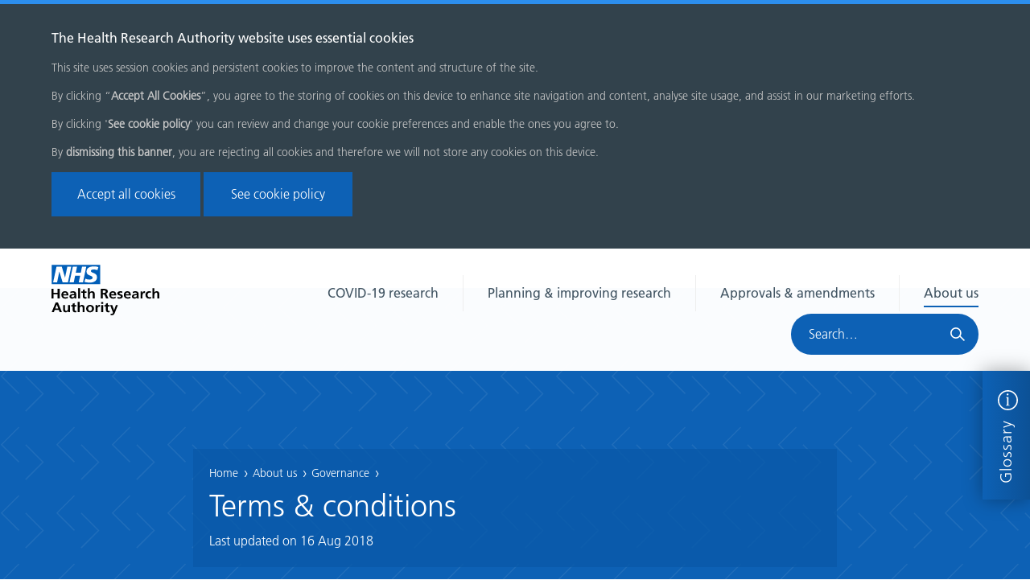

--- FILE ---
content_type: text/html; charset=utf-8
request_url: https://www.hra.nhs.uk/about-us/governance/terms-and-conditions/
body_size: 10584
content:
<!doctype html>
<html class="no-js" dir="ltr" lang="en-GB">
    <head>
        <meta charset="utf-8" />
        <meta http-equiv="x-ua-compatible" content="ie=edge">
        <title>Terms &amp; conditions - Health Research Authority</title>
        <meta name="description" content="Terms and conditions for the use of this website" />
        <meta name="viewport" content="width=device-width, initial-scale=1" />

        <!-- COOKIES -->
        <script>
          window.allowMeasurementCookies = function() {
              document.cookie = 'cookie-preferences_measurement=allow; expires=Thu, 31 Dec 2099 23:59:59 UTC; path=/';
              location.reload();
          }
          window.disallowMeasurementCookies = function() {
              document.cookie = 'cookie-preferences_measurement=noallow; expires=Thu, 31 Dec 2099 23:59:59 UTC; path=/';
              location.reload();
          }
        </script>

        
            <!-- Global Site Tag (gtag.js) - Google Analytics -->
            <script async src="https://www.googletagmanager.com/gtag/js?id=G-N2D278PJZ9"></script>
            <script>
                const cookies = document.cookie.split(';');
                const measurementCookiePreferences = cookies.find(item => item.trim().startsWith('cookie-preferences_measurement='));

                if (measurementCookiePreferences && measurementCookiePreferences.trim() === 'cookie-preferences_measurement=allow') {
                    window['ga-disable-G-N2D278PJZ9'] = undefined;
                    document.cookie = 'ga-disable-G-N2D278PJZ9=; expires=Wed, 1 Jan 2020 23:59:59 UTC; path=/';
                } else {
                    window['ga-disable-G-N2D278PJZ9'] = true;
                    document.cookie = 'ga-disable-G-N2D278PJZ9=true; expires=Thu, 31 Dec 2099 23:59:59 UTC; path=/';

                    document.cookie = '_ga=; expires=Wed, 1 Jan 2020 23:59:59 UTC; path=/';
                    document.cookie = '_gid=; expires=Wed, 1 Jan 2020 23:59:59 UTC; path=/';
                    const Id = 'G-N2D278PJZ9'.replace(/-/g, '_')
                    document.cookie = `_gat_gtag_${Id}=; expires=Wed, 1 Jan 2020 23:59:59 UTC; path=/`;
                }

                function gtag(){dataLayer.push(arguments);}
                window.dataLayer = window.dataLayer || [];
                gtag('js', new Date());
                gtag('config', 'G-N2D278PJZ9');
            </script>
        

        <!-- Facebook Remarketing Pixel  -->
        <script>
            !function(f,b,e,v,n,t,s)
            {if(f.fbq)return;n=f.fbq=function(){n.callMethod?
            n.callMethod.apply(n,arguments):n.queue.push(arguments)};
            if(!f._fbq)f._fbq=n;n.push=n;n.loaded=!0;n.version='2.0';
            n.queue=[];t=b.createElement(e);t.async=!0;
            t.src=v;s=b.getElementsByTagName(e)[0];
            s.parentNode.insertBefore(t,s)}(window, document,'script',
            'https://connect.facebook.net/en_US/fbevents.js');
        
            fbq('init', '1116549245030298');
            fbq('track', 'PageView');
            fbq('track', 'ViewContent');
        </script>
        <noscript>
            <img height="1" width="1" style="display:none"
                src="https://www.facebook.com/tr?id=1116549245030298&ev=PageView&noscript=1"/>
        </noscript>

        <!-- Google Remarketing  Pixel -->
        <script async src="https://www.googletagmanager.com/gtag/js?id=AW-947187023"></script>
        <script>
            window.dataLayer = window.dataLayer || [];
            function gtag(){dataLayer.push(arguments);}
            gtag('js', new Date());

            gtag('config', 'AW-947187023');
        </script>

        <!-- Basis Remarketing Pixel-->
        <script src ="https://cdn01.basis.net/assets/up.js?um=1"></script>
        <script type="text/javascript">
            cntrUpTag.track('cntrData', 'a407d722d329ebdb');
        </script>



        <!-- favicons -->
        <link rel="apple-touch-icon" sizes="57x57" href="/static/favicons/apple-touch-icon-57x57.d359f274f7b3.png">
        <link rel="apple-touch-icon" sizes="60x60" href="/static/favicons/apple-touch-icon-60x60.f4dba0fbc54e.png">
        <link rel="apple-touch-icon" sizes="72x72" href="/static/favicons/apple-touch-icon-72x72.12da706660b5.png">
        <link rel="apple-touch-icon" sizes="76x76" href="/static/favicons/apple-touch-icon-76x76.a60fbb395fc1.png">
        <link rel="apple-touch-icon" sizes="114x114" href="/static/favicons/apple-touch-icon-114x114.091fe84179f1.png">
        <link rel="apple-touch-icon" sizes="120x120" href="/static/favicons/apple-touch-icon-120x120.90daae21c60b.png">
        <link rel="apple-touch-icon" sizes="144x144" href="/static/favicons/apple-touch-icon-144x144.2860857bb3c6.png">
        <link rel="apple-touch-icon" sizes="152x152" href="/static/favicons/apple-touch-icon-152x152.f78e4dbabd24.png">
        <link rel="apple-touch-icon" sizes="180x180" href="/static/favicons/apple-touch-icon-180x180.5f84925a9b46.png">
        <link rel="icon" type="image/png" href="/static/favicons/favicon-32x32.e9e2912d2496.png" sizes="32x32">
        <link rel="icon" type="image/png" href="/static/favicons/favicon-194x194.1c2030f086f7.png" sizes="194x194">
        <link rel="icon" type="image/png" href="/static/favicons/favicon-96x96.ecdc9bde428e.png" sizes="96x96">
        <link rel="icon" type="image/png" href="/static/favicons/android-chrome-192x192.372caedc2764.png" sizes="192x192">
        <link rel="icon" type="image/png" href="/static/favicons/favicon-16x16.1f17a8bbd2d5.png" sizes="16x16">
        <link rel="manifest" href="/static/favicons/manifest.f18188179d5a.json">
        <link rel="mask-icon" href="/static/favicons/safari-pinned-tab.b385a6cf683c.svg" color="#1c5daf">
        <meta name="msapplication-TileColor" content="#1c5daf">
        <meta name="msapplication-TileImage" content="/static/favicons/mstile-144x144.adfda6b7af85.png">
        <meta name="theme-color" content="#1c5daf">

        <!-- Twitter summary card - see https://dev.twitter.com/cards/types/summary -->
        <!--  and https://dev.twitter.com/cards/getting-started -->
        <meta name="twitter:card" content="summary" />
        <meta name="twitter:site" content="@HRA_Latest" />
        <meta name="twitter:title" content="Terms &amp; conditions" />
        <meta name="twitter:description" content="">
        
            <!-- Add a default image to use for social sharing here in case one is not provided on the page. -->
        

        <!--facebook opengraph tags-->
        <meta property="fb:app_id" content="" />
        <meta property="og:type" content="website" />
        <meta property="og:url" content="/about-us/governance/terms-and-conditions/" />
        <meta property="og:title" content="Terms &amp; conditions" />
        
            <!-- Add a default image to use for social sharing here in case one is not provided on the page. -->
        
        <meta property="og:description" content="" />
        <meta property="og:site_name" content="Health Research Authority" />

        <link rel="stylesheet" type="text/css" href="/static/css/main.c12ebad3ff3a.css">
        
    </head>

    <body class="template-standard-page">
        

        
        <svg style="display: none;" xmlns="http://www.w3.org/2000/svg" xmlns:xlink="http://www.w3.org/1999/xlink">
    <!-- HRA logo -->
    <symbol id="site-logo" viewBox="-15983 508.265 158.691 74.189" aria-labelledby="site-logo-title site-logo-desc">
    <title id="site-logo-title">HRA Health Research Authority</title>
    <desc id="site-logo-desc">Protecting and promoting the interests of patients and the public in health research.</desc>
    <defs><style>.cls-1 { fill: #005eb8; }</style></defs><g id="Group_3154" data-name="Group 3154"><path id="Path_2435" data-name="Path 2435" d="M-15979.993 551.597v6.2h-3.007V543.68h3.007v5.693h6.014v-5.694h3.008v14.117h-3.007v-6.2z"/><path id="Path_2436" data-name="Path 2436" d="M-15962.666 558.032a6 6 0 0 1-4.26-1.415 5.2 5.2 0 0 1-1.54-3.976 6.4 6.4 0 0 1 .574-2.762 4.777 4.777 0 0 1 1.718-1.988 5.05 5.05 0 0 1 2.864-.74 4.87 4.87 0 0 1 4.01 1.55 7.557 7.557 0 0 1 1.252 4.716h-7.662a2.787 2.787 0 0 0 .93 1.92 3.333 3.333 0 0 0 2.22.71 6.894 6.894 0 0 0 1.86-.27 9.222 9.222 0 0 0 1.79-.776v2.19a7.674 7.674 0 0 1-3.756.842zm-.5-8.9a2.427 2.427 0 0 0-1.754.64 2.73 2.73 0 0 0-.788 1.82h4.9a2.87 2.87 0 0 0-.68-1.787 2.063 2.063 0 0 0-1.678-.668z"/><path id="Path_2437" data-name="Path 2437" d="M-15949.207 556.25h-.038a3.5 3.5 0 0 1-1.432 1.313 4.17 4.17 0 0 1-2 .472 4.986 4.986 0 0 1-1.9-.37 3.22 3.22 0 0 1-1.432-1.08 2.632 2.632 0 0 1-.536-1.65 2.966 2.966 0 0 1 1.325-2.628 7.322 7.322 0 0 1 4.08-.943h1.795v-.034a2.163 2.163 0 0 0-.61-1.718 2.945 2.945 0 0 0-1.86-.472 5.338 5.338 0 0 0-1.754.3 5.77 5.77 0 0 0-1.646.842l-.072-2.325a10.794 10.794 0 0 1 1.862-.573 10.5 10.5 0 0 1 2-.236 5.22 5.22 0 0 1 3.65 1.045 4.37 4.37 0 0 1 1.11 3.37v2.155c0 .472 0 1.112.037 1.954s.073 1.584.144 2.19h-2.542a13.994 13.994 0 0 1-.18-1.613zm-4.546-1.45a1.115 1.115 0 0 0 .5.943 2.225 2.225 0 0 0 1.36.337 2.54 2.54 0 0 0 1.86-.74 3 3 0 0 0 .753-2.19v-.136h-1.25c-2.185-.036-3.223.57-3.223 1.784z"/><path id="Path_2438" data-name="Path 2438" d="M-15940.937 542.634v15.162h-2.864v-15.162z"/><path id="Path_2439" data-name="Path 2439" d="M-15933.42 558.032a3.525 3.525 0 0 1-2.613-.91 3.29 3.29 0 0 1-.895-2.46v-5.29h-2.112v-1.988h2.112v-2.09l2.864-.875v2.964h2.542v1.988h-2.542v4.818a2.074 2.074 0 0 0 .322 1.28 1.188 1.188 0 0 0 1.038.438 2.778 2.778 0 0 0 1.29-.27l.07 2.156a7.593 7.593 0 0 1-2.076.238z"/><path id="Path_2440" data-name="Path 2440" d="M-15924.113 549.234a2.166 2.166 0 0 0-1.9.977 4.5 4.5 0 0 0-.644 2.562v5.02h-2.86v-15.158h2.863v6.166h.036a3.77 3.77 0 0 1 1.432-1.213 4.5 4.5 0 0 1 2.04-.438 3.5 3.5 0 0 1 2.792 1.11 4.34 4.34 0 0 1 .967 2.966v6.6h-2.864v-5.93a3.482 3.482 0 0 0-.466-2.055 1.59 1.59 0 0 0-1.397-.606z"/><path id="Path_2441" data-name="Path 2441" d="M-15906.465 551.934h-1v5.863h-3.01V543.68h4.69a8.88 8.88 0 0 1 3.508.538 3.35 3.35 0 0 1 1.682 1.348 4.18 4.18 0 0 1 .43 1.954 3.226 3.226 0 0 1-.823 2.19 3.524 3.524 0 0 1-2.255 1.078v.034c.644.034 1.217.573 1.647 1.584l2.327 5.39h-3.364l-1.754-4.244a6.318 6.318 0 0 0-.465-.943 1.752 1.752 0 0 0-.61-.506 2.28 2.28 0 0 0-1.002-.17zm3.186-4.178a1.535 1.535 0 0 0-.68-1.38 4.043 4.043 0 0 0-2.183-.473h-1.29v3.807h1.147a4.1 4.1 0 0 0 2.327-.505 1.654 1.654 0 0 0 .686-1.45z"/><path id="Path_2442" data-name="Path 2442" d="M-15892.216 558.032a6 6 0 0 1-4.26-1.415 5.2 5.2 0 0 1-1.54-3.976 6.4 6.4 0 0 1 .574-2.762 4.777 4.777 0 0 1 1.718-1.988 5.052 5.052 0 0 1 2.864-.74 4.87 4.87 0 0 1 4.01 1.55 7.557 7.557 0 0 1 1.252 4.716h-7.7a2.787 2.787 0 0 0 .93 1.92 3.333 3.333 0 0 0 2.22.71 6.894 6.894 0 0 0 1.862-.27 9.224 9.224 0 0 0 1.79-.776v2.19a7.532 7.532 0 0 1-3.72.842zm-.537-8.9a2.427 2.427 0 0 0-1.754.64 2.73 2.73 0 0 0-.788 1.82h4.9a2.87 2.87 0 0 0-.68-1.787 2.017 2.017 0 0 0-1.68-.668z"/><path id="Path_2443" data-name="Path 2443" d="M-15882.98 556.05a2.824 2.824 0 0 0 1.325-.3 1.018 1.018 0 0 0 .573-.978.95.95 0 0 0-.5-.842 5.52 5.52 0 0 0-1.575-.573 5.21 5.21 0 0 1-2.255-1.045 2.52 2.52 0 0 1-.716-1.92 2.693 2.693 0 0 1 1.217-2.36 5.372 5.372 0 0 1 3.15-.876 15.687 15.687 0 0 1 3.113.37l-.18 2.056a8.68 8.68 0 0 0-1.324-.337 7.222 7.222 0 0 0-1.254-.1 2.354 2.354 0 0 0-1.253.3.935.935 0 0 0-.465.876.772.772 0 0 0 .43.675 7.583 7.583 0 0 0 1.468.54 4.848 4.848 0 0 1 2.327 1.145 2.745 2.745 0 0 1 .752 2.022 2.922 2.922 0 0 1-1.29 2.527 5.937 5.937 0 0 1-3.364.875 13.472 13.472 0 0 1-3.257-.438l.18-2.224a8.026 8.026 0 0 0 2.897.606z"/><path id="Path_2444" data-name="Path 2444" d="M-15870.738 558.032a6 6 0 0 1-4.26-1.415 5.2 5.2 0 0 1-1.54-3.976 6.4 6.4 0 0 1 .574-2.762 4.777 4.777 0 0 1 1.718-1.988 5.05 5.05 0 0 1 2.864-.74 4.87 4.87 0 0 1 4.01 1.55 7.556 7.556 0 0 1 1.252 4.716h-7.7a2.787 2.787 0 0 0 .93 1.92 3.333 3.333 0 0 0 2.22.71 6.893 6.893 0 0 0 1.86-.27 9.217 9.217 0 0 0 1.79-.776v2.19a7.53 7.53 0 0 1-3.718.842zm-.537-8.9a2.428 2.428 0 0 0-1.754.64 2.73 2.73 0 0 0-.787 1.82h4.9a2.87 2.87 0 0 0-.68-1.787 2.017 2.017 0 0 0-1.68-.668z"/><path id="Path_2445" data-name="Path 2445" d="M-15857.278 556.25h-.038a3.5 3.5 0 0 1-1.432 1.313 4.17 4.17 0 0 1-2 .472 4.986 4.986 0 0 1-1.9-.37 3.22 3.22 0 0 1-1.432-1.08 2.632 2.632 0 0 1-.537-1.65 2.966 2.966 0 0 1 1.325-2.628 7.322 7.322 0 0 1 4.08-.943h1.79v-.034a2.163 2.163 0 0 0-.608-1.718 2.88 2.88 0 0 0-1.86-.472 6.032 6.032 0 0 0-3.438 1.146l-.072-2.325a10.79 10.79 0 0 1 1.86-.572 10.5 10.5 0 0 1 2-.236 5.22 5.22 0 0 1 3.652 1.045 4.426 4.426 0 0 1 1.146 3.37v2.155c0 .472 0 1.112.036 1.954s.072 1.584.143 2.19h-2.542a6.393 6.393 0 0 1-.173-1.617zm-4.582-1.45a1.175 1.175 0 0 0 .465.943 2.3 2.3 0 0 0 1.36.337 2.54 2.54 0 0 0 1.86-.74 3 3 0 0 0 .753-2.19v-.136h-1.253c-2.11-.036-3.185.57-3.185 1.784z"/><path id="Path_2446" data-name="Path 2446" d="M-15849.332 547.385v2.36h.036a2.987 2.987 0 0 1 .5-1.18 3.453 3.453 0 0 1 1.11-1.01 2.792 2.792 0 0 1 1.432-.4 5.457 5.457 0 0 1 .86.066v2.73a3.076 3.076 0 0 0-1.29-.237 2.024 2.024 0 0 0-1.754.91 5.342 5.342 0 0 0-.61 2.864v4.28h-2.86v-10.418h2.576z"/><path id="Path_2447" data-name="Path 2447" d="M-15839.24 558.032a5.358 5.358 0 0 1-4.008-1.45 5.49 5.49 0 0 1-1.432-4.042 5.767 5.767 0 0 1 .644-2.763 4.707 4.707 0 0 1 1.86-1.92 5.6 5.6 0 0 1 2.865-.71 9.732 9.732 0 0 1 2.755.338l-.25 2.156a4.476 4.476 0 0 0-1.934-.37 2.727 2.727 0 0 0-2.147.91 3.486 3.486 0 0 0-.788 2.392 3.7 3.7 0 0 0 .788 2.493 2.752 2.752 0 0 0 2.184.91 4.276 4.276 0 0 0 1.074-.135 11.217 11.217 0 0 0 1.146-.337l.143 2.257a14.79 14.79 0 0 1-2.9.272z"/><path id="Path_2448" data-name="Path 2448" d="M-15829.033 549.234a2.165 2.165 0 0 0-1.9.977 4.5 4.5 0 0 0-.644 2.562v5.02h-2.862v-15.158h2.865v6.166h.036a3.77 3.77 0 0 1 1.433-1.213 4.5 4.5 0 0 1 2.04-.438 3.5 3.5 0 0 1 2.792 1.11 4.34 4.34 0 0 1 .967 2.966v6.6h-2.864v-5.93a3.482 3.482 0 0 0-.465-2.055 1.59 1.59 0 0 0-1.396-.606z"/><path id="Path_2449" data-name="Path 2449" d="M-15978.287 574.737l-1.324 3.235h-3.116l5.835-14.118h3.4l5.87 14.118h-3.33l-1.288-3.235zm.86-2.224h4.366l-2.185-5.83h-.036z"/><path id="Path_2450" data-name="Path 2450" d="M-15958.525 576.557a4.857 4.857 0 0 1-1.647 1.247 4.564 4.564 0 0 1-2 .438 3.594 3.594 0 0 1-2.792-1.078 4.315 4.315 0 0 1-.967-3v-6.57h2.863v5.93a3.3 3.3 0 0 0 .465 2.022 1.68 1.68 0 0 0 1.4.607 2.165 2.165 0 0 0 1.9-.977 4.5 4.5 0 0 0 .644-2.56v-5.022h2.864v10.412h-2.73v-1.412z"/><path id="Path_2451" data-name="Path 2451" d="M-15948.324 578.207a3.525 3.525 0 0 1-2.613-.91 3.29 3.29 0 0 1-.895-2.46v-5.29h-2.148v-1.988h2.112v-2.09l2.864-.876v2.965h2.542v1.987h-2.506v4.818a2.074 2.074 0 0 0 .322 1.28 1.188 1.188 0 0 0 1.038.438 2.78 2.78 0 0 0 1.29-.27l.07 2.156a7.594 7.594 0 0 1-2.076.237z"/><path id="Path_2452" data-name="Path 2452" d="M-15939.053 569.41a2.166 2.166 0 0 0-1.9.976 4.5 4.5 0 0 0-.644 2.56v5.02h-2.862V562.81h2.865v6.165h.036a3.77 3.77 0 0 1 1.433-1.213 4.5 4.5 0 0 1 2.04-.438 3.5 3.5 0 0 1 2.792 1.112 4.34 4.34 0 0 1 .966 2.965v6.6h-2.863v-5.93a3.482 3.482 0 0 0-.465-2.054 1.55 1.55 0 0 0-1.395-.607z"/><path id="Path_2453" data-name="Path 2453" d="M-15926.272 578.208a6.294 6.294 0 0 1-3.043-.708 5.077 5.077 0 0 1-2-1.92 5.51 5.51 0 0 1-.716-2.764 5.587 5.587 0 0 1 .75-2.9 5.26 5.26 0 0 1 2.04-1.954 6.092 6.092 0 0 1 2.972-.674 6.758 6.758 0 0 1 3.007.674 5.274 5.274 0 0 1 2.075 1.92 5.418 5.418 0 0 1 .752 2.9 5.51 5.51 0 0 1-.716 2.764 4.947 4.947 0 0 1-2.04 1.92 6.448 6.448 0 0 1-3.082.742zm2.792-5.694a3.392 3.392 0 0 0-.716-2.19 2.82 2.82 0 0 0-4.117.034 3.348 3.348 0 0 0-.752 2.19 4.43 4.43 0 0 0 .716 2.662 2.756 2.756 0 0 0 4.153 0 4.364 4.364 0 0 0 .717-2.696z"/><path id="Path_2454" data-name="Path 2454" d="M-15915.567 567.56v2.36h.036a2.987 2.987 0 0 1 .5-1.18 3.453 3.453 0 0 1 1.11-1.01 2.792 2.792 0 0 1 1.43-.4 5.456 5.456 0 0 1 .86.066v2.728a3.076 3.076 0 0 0-1.29-.236 2.024 2.024 0 0 0-1.753.91 5.342 5.342 0 0 0-.61 2.864v4.28h-2.86v-10.418h2.577z"/><path id="Path_2455" data-name="Path 2455" d="M-15906.906 563.08v2.593h-2.864v-2.594zm0 4.48v10.412h-2.864V567.56z"/><path id="Path_2456" data-name="Path 2456" d="M-15899.424 578.207a3.526 3.526 0 0 1-2.613-.91 3.29 3.29 0 0 1-.895-2.46v-5.29h-2.112v-1.988h2.112v-2.09l2.864-.876v2.965h2.542v1.987h-2.542v4.818a2.076 2.076 0 0 0 .322 1.28 1.188 1.188 0 0 0 1.038.438 2.78 2.78 0 0 0 1.29-.27l.07 2.156a7.424 7.424 0 0 1-2.076.237z"/><path id="Path_2457" data-name="Path 2457" d="M-15894.412 580.36a1.84 1.84 0 0 0 1.4-.505 1.918 1.918 0 0 0 .5-1.348l-4.227-10.947h3.187l2.65 7.615h.035l2.65-7.615h2.934l-4.655 11.557a7.16 7.16 0 0 1-1.574 2.527 3.723 3.723 0 0 1-2.542.81 8.436 8.436 0 0 1-2-.27l.18-1.99a5.58 5.58 0 0 0 1.464.166z"/><path id="Path_2458" data-name="Path 2458" class="cls-1" d="M-15913.956 511.664l-1.487 4.582a11.614 11.614 0 0 0-5.137-1.045c-2.467 0-4.46.372-4.46 2.225 0 3.268 9.023 2.055 9.023 9.064 0 6.367-5.948 8.018-11.356 8.018a27.034 27.034 0 0 1-7.2-1.18l1.453-4.682a11.917 11.917 0 0 0 5.712 1.314c1.927 0 4.968-.37 4.968-2.73 0-3.705-9.024-2.324-9.024-8.827 0-5.964 5.272-7.75 10.376-7.75a18.06 18.06 0 0 1 7.132 1.01m-17.876-.636l-4.836 23.047h-6.22l2.063-9.872h-7.368l-2.062 9.872h-6.22l4.834-23.047h6.218l-1.825 8.828h7.368l1.826-8.828h6.222zm-22.1 0l-4.934 23.08h-7.746l-4.867-15.97h-.067l-3.21 15.97h-5.848l4.973-23.043h7.773l4.767 16h.067l3.278-16h5.813zm42.68-2.763h-71.38v28.64h71.38z"/></g></symbol>

    <symbol id="info-icon" viewBox="-14461 1360 30 30"><defs><style>.a,.d{fill:none;}.a{stroke:#fff;stroke-width:2px;}.b{fill:#fff;stroke:rgba(0,0,0,0);}.c{stroke:none;}</style></defs><g transform="translate(-16017 577)"><g class="a" transform="translate(1556 783)"><circle class="c" cx="15" cy="15" r="15"/><circle class="d" cx="15" cy="15" r="14"/></g><path class="b" d="M.85-13.45v.55c.875,0,1.275.05,1.475.225.275.225.375.8.375,2.05V-3.95c0,2.325-.125,2.525-1.85,2.575v.55h5.7v-.55c-1.675-.05-1.8-.25-1.8-2.575v-5.1c0-1.05.075-3.225.15-4.675Zm1.375-4.175A1.409,1.409,0,0,0,3.65-16.2a1.4,1.4,0,0,0,1.4-1.425,1.4,1.4,0,0,0-1.4-1.4A1.4,1.4,0,0,0,2.225-17.625Z" transform="translate(1567 807)"/></g></symbol>

    <!-- Twitter -->
    <symbol id="twitter-icon" viewBox="0 0 16 16" xmlns="http://www.w3.org/2000/svg" fill-rule="evenodd" clip-rule="evenodd" stroke-linejoin="round" stroke-miterlimit="1.414"><path d="M16 3.038c-.59.26-1.22.437-1.885.517.677-.407 1.198-1.05 1.443-1.816-.634.37-1.337.64-2.085.79-.598-.64-1.45-1.04-2.396-1.04-1.812 0-3.282 1.47-3.282 3.28 0 .26.03.51.085.75-2.728-.13-5.147-1.44-6.766-3.42C.83 2.58.67 3.14.67 3.75c0 1.14.58 2.143 1.46 2.732-.538-.017-1.045-.165-1.487-.41v.04c0 1.59 1.13 2.918 2.633 3.22-.276.074-.566.114-.865.114-.21 0-.41-.02-.61-.058.42 1.304 1.63 2.253 3.07 2.28-1.12.88-2.54 1.404-4.07 1.404-.26 0-.52-.015-.78-.045 1.46.93 3.18 1.474 5.04 1.474 6.04 0 9.34-5 9.34-9.33 0-.14 0-.28-.01-.42.64-.46 1.2-1.04 1.64-1.7z" fill-rule="nonzero"/></symbol>
    
    <!-- YouTube -->
    <symbol id="youtube-icon" viewBox="0 0 16 16" xmlns="http://www.w3.org/2000/svg" fill-rule="evenodd" clip-rule="evenodd" stroke-linejoin="round" stroke-miterlimit="1.414"><path d="M0 7.345c0-1.294.16-2.59.16-2.59s.156-1.1.636-1.587c.608-.637 1.408-.617 1.764-.684C3.84 2.36 8 2.324 8 2.324s3.362.004 5.6.166c.314.038.996.04 1.604.678.48.486.636 1.588.636 1.588S16 6.05 16 7.346v1.258c0 1.296-.16 2.59-.16 2.59s-.156 1.102-.636 1.588c-.608.638-1.29.64-1.604.678-2.238.162-5.6.166-5.6.166s-4.16-.037-5.44-.16c-.356-.067-1.156-.047-1.764-.684-.48-.487-.636-1.587-.636-1.587S0 9.9 0 8.605v-1.26zm6.348 2.73V5.58l4.323 2.255-4.32 2.24z"/></symbol>
    
    <!-- LinkedIn -->
    <symbol id="linkedin-icon" viewBox="0 0 16 16" xmlns="http://www.w3.org/2000/svg" fill-rule="evenodd" clip-rule="evenodd" stroke-linejoin="round" stroke-miterlimit="1.414"><path d="M13.632 13.635h-2.37V9.922c0-.886-.018-2.025-1.234-2.025-1.235 0-1.424.964-1.424 1.96v3.778h-2.37V6H8.51v1.04h.03c.318-.6 1.092-1.233 2.247-1.233 2.4 0 2.845 1.58 2.845 3.637v4.188zM3.558 4.955c-.762 0-1.376-.617-1.376-1.377 0-.758.614-1.375 1.376-1.375.76 0 1.376.617 1.376 1.375 0 .76-.617 1.377-1.376 1.377zm1.188 8.68H2.37V6h2.376v7.635zM14.816 0H1.18C.528 0 0 .516 0 1.153v13.694C0 15.484.528 16 1.18 16h13.635c.652 0 1.185-.516 1.185-1.153V1.153C16 .516 15.467 0 14.815 0z" fill-rule="nonzero"/></symbol>
</svg>


        

        



    
    <div id="cookie-banner" class="notification notification--close notification--default"
          data-updated-at="1687521143">
        <div class="cookie-banner__heading">The Health Research Authority website uses essential cookies</div>
        <div class="cookie-banner__content">
            <p>This site uses session cookies and persistent cookies to improve the content and structure of the site.</p><p>By clicking  “<b>Accept All Cookies</b>”, you agree to the storing of cookies on this device to enhance site navigation and content, analyse site usage, and assist in our marketing efforts. </p><p>By clicking &#x27;<b>See cookie policy</b>&#x27; you can review and change your cookie preferences and enable the ones you agree to. </p><p>By<b> dismissing this banner</b>, you are rejecting all cookies and therefore we will not store any cookies on this device.</p>
            <button id="accept-button" class="button button--primary" aria-label="Accept all cookies">Accept all cookies</button>
            
                <a class="button button--primary" href="/about-us/governance/privacy-notice/cookies/">See cookie policy</a>
            
        </div>
    </div>




        


    



        

<header class="site-header">
    <a class="visually-hidden sr-only-focusable" href="#main">Skip menu</a><div class="grid"><div class="grid__item two-tenths mobile--one-third"><a href="/" class="site-header__logo"><span>Home page</span><svg width="134px" height="63px"><use xlink:href="#site-logo"></use></svg></a></div><div class="grid__item eight-tenths mobile--two-thirds"><div class="site-header__right"><nav class="main-menu" aria-label="Main menu"><ul><li class="main-menu__item "><a href="/covid-19-research/">COVID-19 research</a></li><li class="main-menu__item "><a href="/planning-and-improving-research/">Planning &amp; improving research</a></li><li class="main-menu__item "><a href="/approvals-amendments/">Approvals &amp; amendments</a></li><li class="main-menu__item main-menu__item--active"><a href="/about-us/">About us</a></li></ul></nav><form class="site-header__form" action="/search/" method="get" role="search"><label class="site-header__search-label" for="site-search">Search HRA</label><input name="query" type="text" class="site-header__search" id="site-search"
                               placeholder="Search&hellip;"
                                ><input type="submit" class="site-header__submit" value="" aria-label="Search"></form><div class="mobile-menu-block" tabindex="0"><div class="bar1"></div><div class="bar2"></div><div class="bar3"></div></div></div></div><nav class="grid__item mobile-main-menu" aria-label="Main menu"><ul><li class="mobile-main-menu__item "><a href="/covid-19-research/">COVID-19 research</a></li><li class="mobile-main-menu__item "><a href="/planning-and-improving-research/">Planning &amp; improving research</a></li><li class="mobile-main-menu__item "><a href="/approvals-amendments/">Approvals &amp; amendments</a></li><li class="mobile-main-menu__item mobile-main-menu__item--active"><a href="/about-us/">About us</a></li></ul></nav></div>
</header>


        <div class="glossary-tab">
  <button class="glossary-tab__label">
    Glossary
    <svg height="25px" width="25px">
      <use xlink:href="#info-icon"></use>
    </svg>
  </button>
  <div class="glossary-tab__content">
    <form action="/approvals-amendments/glossary/" method="get" role="search">
      <label class="glossary-tab__input-label" for="glossary-tab-search">Search glossary</label>
      <input type="text" class="glossary-tab__input" name="search" placeholder="Lookup&hellip;" id="glossary-tab-search">
      <input type="submit" class="glossary-tab__submit" value="" aria-label="Search">
    </form>
  </div>
  <button class="glossary-tab__close" aria-label="Close glossary"></button>
</div>


        <main id="main">
            
    

    <div class="hero hero--inner"
         
    >
        <div class="hero__content">
            <div class="hero__breadcrumbs">
                


    <nav aria-label="breadcrumbs">
        <ul>
            
                
            
                
                    
                        <li><a href="/" title="Home">Home</a></li>
                    
                
            
                
                    
                        <li><a href="/about-us/" title="About us">About us</a></li>
                    
                
            
                
                    
                        <li><a href="/about-us/governance/" title="Governance">Governance</a></li>
                    
                
            
        </ul>
    </nav>


            </div>
            <h1 class="hero__heading">Terms &amp; conditions</h1>
            <div class="hero__date">Last updated on <span>16 Aug 2018</span></div>
        </div>
    </div>

    
        
    

    <div class="standard-page-body">
        <div class="standard-page-body__wrapper">
            <div class="standard-page-body__content">
                <article class="article">

                    
                        <div class="article__intro">
                            <p><br/></p>
                        </div>
                    

                     
                    
                    


    
        <p></p><h2>Website Disclaimer<br/></h2><p>The HRA expects and sets standards based on established best practice, ethics and management and expects those standards to be followed. In accordance with its statutory responsibilities to both patients and the public, the HRA will make reasonable enquiries of researchers, research sponsors and others to ensure those standards are demonstrably met.<br/>Those involved in research that falls within the remit of the HRA are expected (this should not be taken to mean that there is a legal requirement) to meet those standards and respond to HRA enquiries in that respect.</p><p>The HRA will use the terms ‘requirement’ or ‘must’ to demonstrate the legally compelling nature of an instruction and ‘expectation’ or ‘should’ where the instruction is based on standards that fall short of a legal requirement (and those legal requirements include specific Research Ethics Committee conditions), for example, because the HRA considers it to be best practice or there is an ethical obligation. The HRA is currently reviewing all its website material to ensure greater consistency in current documentation in the use of language in conveying standards that the HRA expects should be followed (ethical obligations or best practice) or must be followed (legal requirements).</p><p>The HRA website material is a statement of the HRA understanding. Whilst the reader is encouraged to seek further clarification from the HRA in respect of any queries via the queries line, it will be for the reader to take their own legal advice as to what their legal duties are.</p><p></p><h2>Copyright</h2>© Health Research Authority 2013. The material featured on this website is subject to Health Research Authority copyright protection unless otherwise stated and may be reproduced free of charge (excluding photos and our logo) in any format or medium for research or private study, subject to the material being reproduced accurately and not being used in a derogatory manner or in a misleading context. The material must not be systematically reproduced and sold for commercial gain. If the material is being published or issued to others, the source and copyright status must be acknowledged.<p></p><p>The permission to reproduce HRA-protected material does not extend to any material on this site which is identified as being the copyright of a third party. Authorisation to reproduce any third party material must be obtained from the copyright holders concerned.<br/></p><h2>Use of HRA’s logo</h2>The HRA logo must not be used without permission from the HRA. The HRA logo must not be used in any derogatory or misleading manner. It must not (without explicit, written agreement from HRA to the proposed use) be used in such a way that it could be taken as a form of endorsement or approval. For any enquiries about the use of the HRA logo, please <a href="mailto:hra.comms@nhs.net">contact the HRA communications team</a><br/><h2>Disclaimer</h2><h3>Accuracy of information</h3>Every effort has been made to ensure that the information provided on this website is accurate, but accuracy cannot be guaranteed and the information provided does not constitute legal or other professional advice. In no event will we be liable for any loss or damage including, without limitation, indirect or consequential loss or damage, or any loss or damages whatsoever arising from use or loss of use of data or profits arising out of or in connection with the use of www.hra.nhs.uk.<p></p><p>Information provided on this website is designed to provide general information only.</p><p>There is no guarantee that links to external sites from our website lead to the most up-to-date information on that site.</p><h3>Links to this website</h3><p>We encourage organisations to link to our website (we do not require organisations to request permission to do so). However, we do request the following conditions are met:<br/></p><ul><li>Links are not traded (if you offer a link to our website, we will not necessarily offer to create a link to your website in return)<br/></li><li>Do not use the link in a defamatory context<br/></li><li>You must not copy the HRA logo or use it to create a link<br/></li><li>Pages on this website are subject to change without notice, so we advise you link to a section heading, rather than deep-linking to content<br/></li></ul><h3>Links from this website to external websites</h3><ul><li>Links are provided for information and convenience only<br/></li><li>A link does not imply an endorsement of a site and not linking to a particular site does not imply lack of endorsement of that site<br/></li><li>The HRA cannot be held responsible for the contents of any pages referenced by an external link<br/></li></ul>We reserve the right to withdraw a link or refuse to link to any website without providing an explanation or justification<br/>If you have any queries about this website or its contents, please <a href="/about-us/contact-us/">contact us</a>.<br/><p></p><h1></h1><p></p><p></p><p></p>
    



                </article>

                
                    <a href="/about-us/governance/" class="results-listing__back person-page__back">
                        Back to governance
                    </a>
                
            </div>

            




        </div>
    </div>
</div>



        </main>

        
            
    <div class="newsletter-signup">
        <div class="newsletter-signup__inner">
            <div class="newsletter-signup__heading">
                Stay up to date with latest news, updates to regulations and upcoming learning events
            </div>
            <div class="newsletter-signup__button">
                <a href="https://public.govdelivery.com/accounts/UKNHSHRA/subscriber/new" class="newsletter-signup__submit">Sign up to our newsletter</a>
            </div>
        </div>
    </div>


            

<footer class="site-footer">

    <h2 class="visually-hidden">Site map</h2><div class="grid"><div class="grid__item one-fifth desktop--one-third tablet--one-half mobile--one-whole"><h3 class="site-footer__heading">Planning and improving research</h3><ul class="site-footer__list"><li><a href="/planning-and-improving-research/research-planning/">
                                Research planning
                            </a></li><li><a href="/planning-and-improving-research/best-practice/">
                                Best Practice
                            </a></li><li><a href="/planning-and-improving-research/policies-standards-legislation/">
                                Policies, Standards &amp; Legislation
                            </a></li><li><a href="/planning-and-improving-research/learning/">
                                Learning
                            </a></li><li><a href="/planning-and-improving-research/application-summaries/confidentiality-advisory-group-registers/">
                                Confidentiality Advisory Group registers
                            </a></li><li><a href="/planning-and-improving-research/application-summaries/research-summaries/">
                                Research summaries
                            </a></li></ul></div><div class="grid__item one-fifth desktop--one-third tablet--one-half mobile--one-whole"><h3 class="site-footer__heading">Approvals and amendments</h3><ul class="site-footer__list"><li><a href="/approvals-amendments/what-approvals-do-i-need/">
                                What approvals and decisions do I need?
                            </a></li><li><a href="/approvals-amendments/amending-approval/">
                                Amending an approval
                            </a></li><li><a href="/approvals-amendments/managing-your-approval/">
                                Managing your approval
                            </a></li></ul></div><div class="grid__item one-fifth desktop--one-third tablet--one-half mobile--one-whole"><h3 class="site-footer__heading">About the HRA</h3><ul class="site-footer__list"><li><a href="/about-us/what-we-do/">
                                What we do
                            </a></li><li><a href="/about-us/who-we-are/">
                                Who we are
                            </a></li><li><a href="/about-us/committees-and-services/">
                                Committees and services
                            </a></li><li><a href="/about-us/consultations/">
                                Consultations
                            </a></li><li><a href="/about-us/partnerships/">
                                Partnerships
                            </a></li><li><a href="/about-us/governance/">
                                Governance
                            </a></li><li><a href="/about-us/news-updates/">
                                News and updates
                            </a></li><li><a href="/about-us/hra-latest/">
                                HRA Latest
                            </a></li><li><a href="/about-us/vacancies/">
                                Vacancies
                            </a></li><li><a href="/about-us/governance/modern-slavery-act-statement/">
                                Modern Slavery Act
                            </a></li></ul></div><div class="grid__item one-fifth desktop--one-third tablet--one-half mobile--one-whole"><h3 class="site-footer__heading">Research Ethics Committees</h3><ul class="site-footer__list"><li><a href="/about-us/committees-and-services/res-and-recs/">
                                RES and RECs
                            </a></li><li><a href="/about-us/committees-and-services/res-and-recs/search-research-ethics-committees/">
                                Search for a REC
                            </a></li><li><a href="/about-us/committees-and-services/res-and-recs/research-ethics-committee-standard-operating-procedures/">
                                REC Standard Operating Procedures
                            </a></li><li><a href="/about-us/committees-and-services/res-and-recs/research-ethics-committee-members-area/">
                                REC members area
                            </a></li><li><a href="/about-us/committees-and-services/res-and-recs/become-rec-member/">
                                #StepForward Become a REC member
                            </a></li></ul></div><div class="grid__item one-fifth desktop--one-third tablet--one-whole"><h4 class="site-footer__heading">Follow us</h4><ul class="site-footer__social"><li class=""><a href="https://twitter.com/HRA_Latest"><svg width="22px" height="22px"><use xlink:href="#twitter-icon"></use></svg><span>Twitter</span></a></li><li class=""><a href="https://linkedin.com/company/health-research-authority"><svg width="22px" height="22px"><use xlink:href="#linkedin-icon"></use></svg><span>LinkedIn</span></a></li><li class="site-footer__social-info"><span>Health Research Authority</span>
                            2 Redman Place, Stratford, London, E20 1JQ
                        </li></ul></div></div>

</footer>

<div class="site-footer__credits">
    <div class="grid"><div class="grid__item one-quarter tablet--one-half mobile--one-whole"><span>&copy; Copyright HRA 2026</span></div><div class="grid__item two-quarters mobile--one-whole"><ul><li><a href="/about-us/contact-us/">Contact us</a></li><li><a href="/about-us/governance/privacy-notice/">Privacy notice</a></li><li><a href="/about-us/governance/terms-and-conditions/">Terms &amp; conditions</a></li><li><a href="/about-us/governance/accessibility/">Accessibility statement</a></li><li><a href="/about-us/governance/feedback-raising-concerns/">Feedback or concerns</a></li></ul></div><div class="grid__item one-quarter tablet--one-half mobile--one-whole"><a class="site-footer__credits-last-link" href="https://bigbluedoor.net/">Site by Big Blue Door</a></div></div>
</div>

            



        

        <script>
            APP_VERSION = '1.1.1.dev0';
        </script>
        <script type="text/javascript" src="/static/js/main.b2a948ad5d08.js"></script>

        
    </body>
</html>


--- FILE ---
content_type: text/css; charset="utf-8"
request_url: https://www.hra.nhs.uk/static/css/main.c12ebad3ff3a.css
body_size: 15973
content:
@font-face{font-family:"FrutigerLight";src:url("../fonts/FrutigerLight.ec21f44d10ab.woff") format("woff")}@font-face{font-family:"FrutigerRoman";src:url("../fonts/FrutigerRoman.aa3216272ce8.woff") format("woff")}@font-face{font-family:"FrutigerBold";src:url("../fonts/FrutigerBold.b7da5a027f17.woff") format("woff")}/*! normalize.css v4.2.0 | MIT License | github.com/necolas/normalize.css */html{font-family:"FrutigerLight",-apple-system,BlinkMacSystemFont,"Segoe UI",Roboto,Oxygen-Sans,Ubuntu,Cantarell,"Helvetica Neue",sans-serif;line-height:1.15;-ms-text-size-adjust:100%;-webkit-text-size-adjust:100%}body{margin:0}article,aside,details,figcaption,figure,footer,header,main,menu,nav,section,summary{display:block}audio,canvas,progress,video{display:inline-block}audio:not([controls]){display:none;height:0}progress{vertical-align:baseline}template,[hidden]{display:none}a{background-color:rgba(0,0,0,0);-webkit-text-decoration-skip:objects}a:active,a:hover{outline-width:0}abbr[title]{border-bottom:none;text-decoration:underline;text-decoration:underline dotted}b,strong{font-weight:inherit}b,strong{font-weight:bolder}dfn{font-style:italic}h1{font-size:2em;margin:.67em 0}mark{background-color:#ff0;color:#000}small{font-size:80%}sub,sup{font-size:75%;line-height:0;position:relative;vertical-align:baseline}sub{bottom:-0.25em}sup{top:-0.5em}img{border-style:none}svg:not(:root){overflow:hidden}code,kbd,pre,samp{font-family:monospace,monospace;font-size:1em}figure{margin:1em 40px}hr{box-sizing:content-box;height:0;overflow:visible}button,input,optgroup,select,textarea{font:inherit;margin:0}optgroup{font-weight:bold}button,input{overflow:visible}button,select{text-transform:none}button,html [type=button],[type=reset],[type=submit]{-webkit-appearance:button}button::-moz-focus-inner,[type=button]::-moz-focus-inner,[type=reset]::-moz-focus-inner,[type=submit]::-moz-focus-inner{border-style:none;padding:0}button:-moz-focusring,[type=button]:-moz-focusring,[type=reset]:-moz-focusring,[type=submit]:-moz-focusring{outline:1px dotted ButtonText}fieldset{border:1px solid silver;margin:0 2px;padding:.35em .625em .75em}legend{box-sizing:border-box;color:inherit;display:table;max-width:100%;padding:0;white-space:normal}textarea{overflow:auto}[type=checkbox],[type=radio]{box-sizing:border-box;padding:0}[type=number]::-webkit-inner-spin-button,[type=number]::-webkit-outer-spin-button{height:auto}[type=search]{-webkit-appearance:textfield;outline-offset:-2px}[type=search]::-webkit-search-cancel-button,[type=search]::-webkit-search-decoration{-webkit-appearance:none}::-webkit-input-placeholder{color:inherit;opacity:.54}::-webkit-file-upload-button{-webkit-appearance:button;font:inherit}.grid{list-style:none;margin:0;padding:0;margin-left:-30px}.grid__item{display:inline-block;padding-left:30px;vertical-align:top;width:100%;-webkit-box-sizing:border-box;-moz-box-sizing:border-box;box-sizing:border-box}.grid--rev{direction:rtl;text-align:left}.grid--rev>.grid__item{direction:ltr;text-align:left}.grid--full{margin-left:0}.grid--full>.grid__item{padding-left:0}.grid--right{text-align:right}.grid--right>.grid__item{text-align:left}.grid--center{text-align:center}.grid--center>.grid__item{text-align:left}.grid--middle>.grid__item{vertical-align:middle}.grid--bottom>.grid__item{vertical-align:bottom}.grid--narrow{margin-left:-15px}.grid--narrow>.grid__item{padding-left:15px}.grid--wide{margin-left:-60px}.grid--wide>.grid__item{padding-left:60px}.one-whole{width:100%}.one-half,.six-twelfths,.five-tenths,.four-eighths,.three-sixths,.two-quarters{width:50%}.one-third,.four-twelfths,.two-sixths{width:33.333%}.two-thirds,.eight-twelfths,.four-sixths{width:66.666%}.one-quarter,.three-twelfths,.two-eighths{width:25%}.three-quarters,.nine-twelfths,.six-eighths{width:75%}.one-fifth,.two-tenths{width:20%}.two-fifths,.four-tenths{width:40%}.three-fifths,.six-tenths{width:60%}.four-fifths,.eight-tenths{width:80%}.one-sixth,.two-twelfths{width:16.666%}.five-sixths,.ten-twelfths{width:83.333%}.one-eighth{width:12.5%}.three-eighths{width:37.5%}.five-eighths{width:62.5%}.seven-eighths{width:87.5%}.one-tenth{width:10%}.three-tenths{width:30%}.seven-tenths{width:70%}.nine-tenths{width:90%}.one-twelfth{width:8.333%}.five-twelfths{width:41.666%}.seven-twelfths{width:58.333%}.eleven-twelfths{width:91.666%}@media only screen and (max-width: 1440px){.wide--one-whole{width:100%}.wide--one-half,.wide--six-twelfths,.wide--five-tenths,.wide--four-eighths,.wide--three-sixths,.wide--two-quarters{width:50%}.wide--one-third,.wide--four-twelfths,.wide--two-sixths{width:33.333%}.wide--two-thirds,.wide--eight-twelfths,.wide--four-sixths{width:66.666%}.wide--one-quarter,.wide--three-twelfths,.wide--two-eighths{width:25%}.wide--three-quarters,.wide--nine-twelfths,.wide--six-eighths{width:75%}.wide--one-fifth,.wide--two-tenths{width:20%}.wide--two-fifths,.wide--four-tenths{width:40%}.wide--three-fifths,.wide--six-tenths{width:60%}.wide--four-fifths,.wide--eight-tenths{width:80%}.wide--one-sixth,.wide--two-twelfths{width:16.666%}.wide--five-sixths,.wide--ten-twelfths{width:83.333%}.wide--one-eighth{width:12.5%}.wide--three-eighths{width:37.5%}.wide--five-eighths{width:62.5%}.wide--seven-eighths{width:87.5%}.wide--one-tenth{width:10%}.wide--three-tenths{width:30%}.wide--seven-tenths{width:70%}.wide--nine-tenths{width:90%}.wide--one-twelfth{width:8.333%}.wide--five-twelfths{width:41.666%}.wide--seven-twelfths{width:58.333%}.wide--eleven-twelfths{width:91.666%}}@media only screen and (max-width: 1100px){.desktop--one-whole{width:100%}.desktop--one-half,.desktop--six-twelfths,.desktop--five-tenths,.desktop--four-eighths,.desktop--three-sixths,.desktop--two-quarters{width:50%}.desktop--one-third,.desktop--four-twelfths,.desktop--two-sixths{width:33.333%}.desktop--two-thirds,.desktop--eight-twelfths,.desktop--four-sixths{width:66.666%}.desktop--one-quarter,.desktop--three-twelfths,.desktop--two-eighths{width:25%}.desktop--three-quarters,.desktop--nine-twelfths,.desktop--six-eighths{width:75%}.desktop--one-fifth,.desktop--two-tenths{width:20%}.desktop--two-fifths,.desktop--four-tenths{width:40%}.desktop--three-fifths,.desktop--six-tenths{width:60%}.desktop--four-fifths,.desktop--eight-tenths{width:80%}.desktop--one-sixth,.desktop--two-twelfths{width:16.666%}.desktop--five-sixths,.desktop--ten-twelfths{width:83.333%}.desktop--one-eighth{width:12.5%}.desktop--three-eighths{width:37.5%}.desktop--five-eighths{width:62.5%}.desktop--seven-eighths{width:87.5%}.desktop--one-tenth{width:10%}.desktop--three-tenths{width:30%}.desktop--seven-tenths{width:70%}.desktop--nine-tenths{width:90%}.desktop--one-twelfth{width:8.333%}.desktop--five-twelfths{width:41.666%}.desktop--seven-twelfths{width:58.333%}.desktop--eleven-twelfths{width:91.666%}}@media only screen and (max-width: 900px){.laptop--one-whole{width:100%}.laptop--one-half,.laptop--six-twelfths,.laptop--five-tenths,.laptop--four-eighths,.laptop--three-sixths,.laptop--two-quarters{width:50%}.laptop--one-third,.laptop--four-twelfths,.laptop--two-sixths{width:33.333%}.laptop--two-thirds,.laptop--eight-twelfths,.laptop--four-sixths{width:66.666%}.laptop--one-quarter,.laptop--three-twelfths,.laptop--two-eighths{width:25%}.laptop--three-quarters,.laptop--nine-twelfths,.laptop--six-eighths{width:75%}.laptop--one-fifth,.laptop--two-tenths{width:20%}.laptop--two-fifths,.laptop--four-tenths{width:40%}.laptop--three-fifths,.laptop--six-tenths{width:60%}.laptop--four-fifths,.laptop--eight-tenths{width:80%}.laptop--one-sixth,.laptop--two-twelfths{width:16.666%}.laptop--five-sixths,.laptop--ten-twelfths{width:83.333%}.laptop--one-eighth{width:12.5%}.laptop--three-eighths{width:37.5%}.laptop--five-eighths{width:62.5%}.laptop--seven-eighths{width:87.5%}.laptop--one-tenth{width:10%}.laptop--three-tenths{width:30%}.laptop--seven-tenths{width:70%}.laptop--nine-tenths{width:90%}.laptop--one-twelfth{width:8.333%}.laptop--five-twelfths{width:41.666%}.laptop--seven-twelfths{width:58.333%}.laptop--eleven-twelfths{width:91.666%}}@media only screen and (max-width: 800px){.tablet--one-whole{width:100%}.tablet--one-half,.tablet--six-twelfths,.tablet--five-tenths,.tablet--four-eighths,.tablet--three-sixths,.tablet--two-quarters{width:50%}.tablet--one-third,.tablet--four-twelfths,.tablet--two-sixths{width:33.333%}.tablet--two-thirds,.tablet--eight-twelfths,.tablet--four-sixths{width:66.666%}.tablet--one-quarter,.tablet--three-twelfths,.tablet--two-eighths{width:25%}.tablet--three-quarters,.tablet--nine-twelfths,.tablet--six-eighths{width:75%}.tablet--one-fifth,.tablet--two-tenths{width:20%}.tablet--two-fifths,.tablet--four-tenths{width:40%}.tablet--three-fifths,.tablet--six-tenths{width:60%}.tablet--four-fifths,.tablet--eight-tenths{width:80%}.tablet--one-sixth,.tablet--two-twelfths{width:16.666%}.tablet--five-sixths,.tablet--ten-twelfths{width:83.333%}.tablet--one-eighth{width:12.5%}.tablet--three-eighths{width:37.5%}.tablet--five-eighths{width:62.5%}.tablet--seven-eighths{width:87.5%}.tablet--one-tenth{width:10%}.tablet--three-tenths{width:30%}.tablet--seven-tenths{width:70%}.tablet--nine-tenths{width:90%}.tablet--one-twelfth{width:8.333%}.tablet--five-twelfths{width:41.666%}.tablet--seven-twelfths{width:58.333%}.tablet--eleven-twelfths{width:91.666%}}@media only screen and (max-width: 650px){.mobile--one-whole{width:100%}.mobile--one-half,.mobile--six-twelfths,.mobile--five-tenths,.mobile--four-eighths,.mobile--three-sixths,.mobile--two-quarters{width:50%}.mobile--one-third,.mobile--four-twelfths,.mobile--two-sixths{width:33.333%}.mobile--two-thirds,.mobile--eight-twelfths,.mobile--four-sixths{width:66.666%}.mobile--one-quarter,.mobile--three-twelfths,.mobile--two-eighths{width:25%}.mobile--three-quarters,.mobile--nine-twelfths,.mobile--six-eighths{width:75%}.mobile--one-fifth,.mobile--two-tenths{width:20%}.mobile--two-fifths,.mobile--four-tenths{width:40%}.mobile--three-fifths,.mobile--six-tenths{width:60%}.mobile--four-fifths,.mobile--eight-tenths{width:80%}.mobile--one-sixth,.mobile--two-twelfths{width:16.666%}.mobile--five-sixths,.mobile--ten-twelfths{width:83.333%}.mobile--one-eighth{width:12.5%}.mobile--three-eighths{width:37.5%}.mobile--five-eighths{width:62.5%}.mobile--seven-eighths{width:87.5%}.mobile--one-tenth{width:10%}.mobile--three-tenths{width:30%}.mobile--seven-tenths{width:70%}.mobile--nine-tenths{width:90%}.mobile--one-twelfth{width:8.333%}.mobile--five-twelfths{width:41.666%}.mobile--seven-twelfths{width:58.333%}.mobile--eleven-twelfths{width:91.666%}}/*!
 * Pikaday
 * Copyright © 2014 David Bushell | BSD & MIT license | http://dbushell.com/
 */.pika-single{z-index:9999;display:block;position:relative;color:#333;background:#fff;border:1px solid #ccc;border-bottom-color:#bbb;font-family:"Helvetica Neue",Helvetica,Arial,sans-serif}.pika-single.is-hidden{display:none}.pika-single.is-bound{position:absolute;box-shadow:0 5px 15px -5px rgba(0,0,0,.5)}.pika-single{*zoom:1}.pika-single:before,.pika-single:after{content:" ";display:table}.pika-single:after{clear:both}.pika-lendar{float:left;width:240px;margin:8px}.pika-title{position:relative;text-align:center}.pika-title select{cursor:pointer;position:absolute;z-index:9998;margin:0;left:0;top:5px;filter:alpha(opacity=0);opacity:0}.pika-label{display:inline-block;*display:inline;position:relative;z-index:9999;overflow:hidden;margin:0;padding:5px 3px;font-size:14px;line-height:20px;font-weight:bold;color:#333;background-color:#fff}.pika-prev,.pika-next{display:block;cursor:pointer;position:relative;outline:none;border:0;padding:0;width:20px;height:30px;text-indent:20px;white-space:nowrap;overflow:hidden;background-color:rgba(0,0,0,0);background-position:center center;background-repeat:no-repeat;background-size:75% 75%;opacity:.5;*position:absolute;*top:0}.pika-prev:hover,.pika-next:hover{opacity:1}.pika-prev.is-disabled,.pika-next.is-disabled{cursor:default;opacity:.2}.pika-prev,.is-rtl .pika-next{float:left;background-image:url("[data-uri]");*left:0}.pika-next,.is-rtl .pika-prev{float:right;background-image:url("[data-uri]");*right:0}.pika-select{display:inline-block;*display:inline}.pika-table{width:100%;border-collapse:collapse;border-spacing:0;border:0}.pika-table th,.pika-table td{width:14.2857142857%;padding:0}.pika-table th{color:#999;font-size:12px;line-height:25px;font-weight:bold;text-align:center}.pika-table abbr{border-bottom:none;cursor:help}.pika-button{cursor:pointer;display:block;-moz-box-sizing:border-box;box-sizing:border-box;outline:none;border:0;margin:0;width:100%;padding:5px;color:#666;font-size:12px;line-height:15px;text-align:right;background:#f5f5f5}.is-today .pika-button{color:#3af;font-weight:bold}.is-selected .pika-button{color:#fff;font-weight:bold;background:#3af;box-shadow:inset 0 1px 3px #178fe5;border-radius:3px}.is-disabled .pika-button,.is-outside-current-month .pika-button{color:#999;opacity:.3}.is-disabled .pika-button{pointer-events:none;cursor:default}.pika-button:hover{color:#fff;background:#ff8000;box-shadow:none;border-radius:3px}.pika-button .is-selection-disabled{pointer-events:none;cursor:default}.pika-week{font-size:11px;color:#999}.is-inrange .pika-button{background:#d5e9f7}.is-startrange .pika-button{color:#fff;background:#6cb31d;box-shadow:none;border-radius:3px}.is-endrange .pika-button{color:#fff;background:#3af;box-shadow:none;border-radius:3px}*,*::before,*::after{box-sizing:border-box}html{font-family:"FrutigerLight",-apple-system,BlinkMacSystemFont,"Segoe UI",Roboto,Oxygen-Sans,Ubuntu,Cantarell,"Helvetica Neue",sans-serif;-webkit-text-size-adjust:100%;scroll-behavior:smooth}body{overflow-x:hidden}img,svg{vertical-align:top}button,input,select,textarea{font-family:inherit}ul,ol{padding:0;margin:0;list-style:none}.visually-hidden{position:absolute;width:1px;height:1px;overflow:hidden;clip:rect(1px, 1px, 1px, 1px)}html{font-size:100%;line-height:1.5625;color:#000}h1,h2,h3,h4,h5,h6,.heading-text{font-family:"FrutigerLight",-apple-system,BlinkMacSystemFont,"Segoe UI",Roboto,Oxygen-Sans,Ubuntu,Cantarell,"Helvetica Neue",sans-serif;font-style:inherit;font-weight:inherit;margin:0}html,.body-text{font-family:"FrutigerLight",-apple-system,BlinkMacSystemFont,"Segoe UI",Roboto,Oxygen-Sans,Ubuntu,Cantarell,"Helvetica Neue",sans-serif;font-style:inherit;font-weight:inherit;text-transform:inherit}blockquote{font-family:"FrutigerRoman",-apple-system,BlinkMacSystemFont,"Segoe UI",Roboto,Oxygen-Sans,Ubuntu,Cantarell,"Helvetica Neue",sans-serif;font-style:italic;font-weight:inherit;text-transform:inherit}h1,.alpha{font-size:38px;font-size:2.375rem}h2,.beta{font-size:30px;font-size:1.875rem}h3,.gamma{font-size:28px;font-size:1.75rem}h4,.delta{font-size:22px;font-size:1.375rem}h5,.epsilon{font-size:20px;font-size:1.25rem}h6,.zeta{font-size:16px;font-size:1rem}.giga{font-size:80px;font-size:5rem}.mega{font-size:60px;font-size:3.75rem}.kilo{font-size:48px;font-size:3rem}small,.milli{font-size:14px;font-size:0.875rem}.welcome-demo{margin-top:20px}.welcome-demo h2{color:#0d61b5}.welcome-demo p{margin-top:0}.sg-subtype h2{font-size:24px}.sg-pattern-example .hero{margin-top:0}.sg-pattern-example .site-sidebar{padding:20px;margin:0}.sg-pattern-example .site-sidebar__inner{float:none}.sg-pattern-example .teaser,.sg-pattern-example .teaser-related,.sg-pattern-example .teaser-search{max-width:500px}.sg-pattern-example .highlight{margin-left:0;margin-right:0}.sg-pattern-example .standard-page-body__wrapper{transform:none}.sg-pattern-example .standard-page-body__content{max-width:1200px}.sg-pattern-example .custom-select{max-width:300px}.sg-pattern-example .glossary__left,.sg-pattern-example .glossary__right{height:auto}.sg-pattern-example .faq-answers{display:none}#atoms-custom-select--blue .custom-select--blue{border-color:#034384}#atoms-custom-select--blue .custom-select--blue select{color:#0d61b5}#atoms-custom-select--purple .custom-select--purple{border-color:#792870}#atoms-custom-select--purple .custom-select--purple select{color:#ac2a73}#atoms-site-search .site-header__search{margin:0}#viewall-molecules-glossary-tab{display:none}#atoms-checkbox .sg-pattern-example{max-width:300px}#atoms-checkbox .sg-pattern-example .checkbox-label{color:#000}#atoms-checkbox .sg-pattern-example .checkbox-label::before{border-color:#949494}#atoms-checkbox .sg-pattern-example .checkbox-label::after{border-color:#949494}#molecules-search-filters{max-width:700px;padding:20px;background-color:#0d61b5}#viewall-atoms-welcome{display:none}#atoms-welcome{padding:30px;margin:0 -0.5em 20px;background-color:#f7f7f7}#atoms-welcome .sg-pattern-head{display:none}#atoms-welcome .sg-pattern-extra{border:0}.button{font-size:16px;font-size:1rem;display:inline-block;padding:15px 30px;overflow:hidden;font-weight:300;color:#fff;text-decoration:none;text-align:center;vertical-align:top;cursor:pointer;border:0;box-sizing:border-box;transition:background-color 300ms ease}.button:focus{outline:0}.button--primary{color:#fff;background-color:#0d61b5}.button--primary:hover{background-color:rgb(7.8737113402,58.75,109.6262886598)}.button--secondary{color:#fff;background-color:#1174cb}.button--secondary:hover{background-color:rgb(11.0886363636,75.6636363636,132.4113636364)}.button--tertiary{color:#fff;background-color:#48b6e4}.button--tertiary:hover{background-color:rgb(28.7357142857,145.8071428571,194.7642857143)}.button--quaternary{color:#000;background-color:#f9df32}.button--quaternary:hover{background-color:rgb(216.172985782,188.7559241706,6.327014218)}.button--quinary{color:#fff;background-color:#ac2a73}.button--quinary:hover{background-color:rgb(110.5140186916,26.9859813084,73.8901869159)}.button--senary{color:#fff;background-color:#435663}.button--senary:hover{background-color:hsl(204.375,19.2771084337%,17.5490196078%)}.button--septenary{color:#000;background-color:#f5f4f4}.button--septenary:hover{background-color:hsl(0,4.7619047619%,80.8823529412%)}a{color:#0d61b5;text-decoration:none;transition:color ease 300ms}.swatches{max-width:700px;padding:30px}.swatch{display:inline-block;width:130px;height:130px;margin:10px;font-size:12px;border-radius:50%;box-shadow:1px 4px 7px rgba(0,0,0,.2);transition:background-color 300ms ease}.swatch--primary{color:#fff;background-color:#0d61b5}.swatch--primary:hover{background-color:rgb(7.8737113402,58.75,109.6262886598)}.swatch--secondary{color:#fff;background-color:#1174cb}.swatch--secondary:hover{background-color:rgb(11.0886363636,75.6636363636,132.4113636364)}.swatch--tertiary{color:#fff;background-color:#48b6e4}.swatch--tertiary:hover{background-color:rgb(28.7357142857,145.8071428571,194.7642857143)}.swatch--quaternary{color:#000;background-color:#f9df32}.swatch--quaternary:hover{background-color:rgb(216.172985782,188.7559241706,6.327014218)}.swatch--quinary{color:#fff;background-color:#ac2a73}.swatch--quinary:hover{background-color:rgb(110.5140186916,26.9859813084,73.8901869159)}.swatch--senary{color:#fff;background-color:#435663}.swatch--senary:hover{background-color:hsl(204.375,19.2771084337%,17.5490196078%)}.swatch--septenary{color:#000;background-color:#f5f4f4}.swatch--septenary:hover{background-color:hsl(0,4.7619047619%,80.8823529412%)}.swatch span{position:relative;top:50%;display:block;letter-spacing:1px;text-align:center;text-transform:uppercase;transform:translateY(-50%)}.checkbox input{position:absolute;width:1px;height:1px;overflow:hidden;clip:rect(1px, 1px, 1px, 1px)}.default-form .checkbox-label{margin-bottom:35px}.checkbox-label{font-size:14px;font-size:0.875rem;position:relative;display:block;padding:3px 0 0 35px;color:#fff;cursor:pointer}.checkbox-label::before{position:absolute;top:1px;left:0;display:inline-block;width:22px;height:22px;border:2px solid hsla(0,0%,100%,.45);content:""}.checkbox-label::after{position:absolute;top:3px;left:7px;display:inline-block;width:8px;height:14px;border:solid #fff;border-width:0 2px 2px 0;content:none;transform:rotate(45deg)}.checkbox input:checked+.checkbox-label::after{content:""}.checkbox input:focus~.checkbox-label::before{outline:1px dotted #fff}.wrapper{max-width:1300px;padding:20px 5%;margin:0 auto}@media only screen and (max-width: 1100px){.wrapper{padding:0 20px}}.wrapper--fluid{max-width:100%}.wrapper--relative{position:relative}.logo{width:253px;height:56px}.site-container{transition:transform 300ms cubic-bezier(0.445, 0.05, 0.55, 0.95)}.site-container--push{transform:translate3d(0, 300px, 0)}.article{font-size:18px;font-size:1.125rem}.article a{text-decoration:underline;text-decoration-skip:ink}.article h1,.article h2,.article h3,.article h4,.article h5{margin:40px 0 5px;line-height:1.3}.article h1{font-family:"FrutigerRoman",-apple-system,BlinkMacSystemFont,"Segoe UI",Roboto,Oxygen-Sans,Ubuntu,Cantarell,"Helvetica Neue",sans-serif;color:#000}@media only screen and (max-width: 800px){.article h1{font-size:28px;font-size:1.75rem}}.article p{font-size:18px;font-size:1.125rem;margin:0 0 20px;line-height:1.5}@media only screen and (max-width: 800px){.article p{font-size:17px;font-size:1.0625rem;line-height:1.4}}.article ul,.article ol{font-size:18px;font-size:1.125rem;margin:0 0 20px 35px;line-height:1.4}.article ul li,.article ol li{margin-bottom:3px}.article ul{list-style:disc}.article ol{list-style:decimal}.article ol ol{list-style:lower-alpha}.article ol ol ol{list-style:lower-roman}.article__intro p{font-size:22px;font-size:1.375rem}@media only screen and (max-width: 800px){.article__intro p{font-size:19px;font-size:1.1875rem}}.article__intro ul,.article__intro ol{font-size:22px;font-size:1.375rem}@media only screen and (max-width: 800px){.article__intro ul,.article__intro ol{font-size:19px;font-size:1.1875rem}}.custom-select{position:relative;display:inline-block;width:100%;max-width:500px;margin-bottom:35px;background-color:#fff}.custom-select::after{font-size:16px;font-size:1rem;position:absolute;top:0;right:0;bottom:0;z-index:2;width:40px;margin:auto 0;font-weight:bold;color:#ac2a73;text-align:center;pointer-events:none;content:"❮";transform:rotate(-90deg)}.custom-select::before{position:absolute;top:0;right:0;z-index:1;display:block;width:40px;height:40px;pointer-events:none;background-color:#fff;content:""}.custom-select select{font-size:14px;font-size:0.875rem;position:relative;width:100%;height:40px;padding:10px;margin:0;font-family:"FrutigerRoman",-apple-system,BlinkMacSystemFont,"Segoe UI",Roboto,Oxygen-Sans,Ubuntu,Cantarell,"Helvetica Neue",sans-serif;color:#ac2a73;cursor:pointer;background-color:#fff;border:0;outline:none}.custom-select__label{position:absolute;width:1px;height:1px;overflow:hidden;clip:rect(1px, 1px, 1px, 1px)}.custom-select--blue{background-color:rgba(0,0,0,0);border:2px solid hsla(0,0%,100%,.45)}.custom-select--blue select{width:calc(100% - 10px);height:60px;margin-left:10px;color:#fff;background-color:rgba(0,0,0,0)}.custom-select--blue select option{color:#000}.custom-select--blue::before{width:60px;height:60px;background-color:#034384;transition:background-color 300ms ease}.custom-select--blue::after{right:-3px;width:30px;color:#fff}.custom-select--blue:hover::before{background-color:rgb(1.8666666667,41.6888888889,82.1333333333)}.custom-select--purple{background-color:rgba(0,0,0,0);border:2px solid hsla(0,0%,100%,.45)}.custom-select--purple select{width:calc(100% - 10px);height:60px;margin-left:10px;color:#fff;background-color:rgba(0,0,0,0)}.custom-select--purple::before{width:60px;height:60px;background-color:#792870;transition:background-color 300ms ease}.custom-select--purple::after{right:-3px;width:30px;color:#fff}.custom-select--purple:hover::before{background-color:rgb(82.6708074534,27.3291925466,76.5217391304)}input:focus,textarea:focus{outline:0}.default-form__form-error{max-width:500px;padding:20px;margin-bottom:30px;color:#fff;background-color:#0c4e90}.default-form__individual-error{max-width:500px;padding:10px 20px;margin-bottom:10px;color:#fff;background-color:#0c4e90}.default-form fieldset{border:none;margin:0;padding:0}.default-form legend,.default-form label{font-size:14px;font-size:0.875rem;display:block;margin-bottom:5px;color:#fff}.default-form legend>span,.default-form label>span{margin-left:3px}.default-form input[type=text],.default-form input[type=email],.default-form input[type=url],.default-form input[type=number],.default-form textarea{display:block;width:100%;max-width:500px;padding:15px 20px 16px;margin-bottom:35px;font-family:"FrutigerLight",-apple-system,BlinkMacSystemFont,"Segoe UI",Roboto,Oxygen-Sans,Ubuntu,Cantarell,"Helvetica Neue",sans-serif;color:#fff;background-color:rgba(0,0,0,0);border:2px solid hsla(0,0%,100%,.45);transition:background-color 300ms ease}@media only screen and (max-width: 900px){.default-form input[type=text],.default-form input[type=email],.default-form input[type=url],.default-form input[type=number],.default-form textarea{max-width:100%}}.default-form input[type=text]:focus,.default-form input[type=email]:focus,.default-form input[type=url]:focus,.default-form input[type=number]:focus,.default-form textarea:focus{background-color:rgb(10.2659793814,76.6,142.9340206186)}.default-form input[type=radio]{margin-right:3px}.default-form textarea{min-height:200px;resize:horizontal}.default-form input[type=submit]{padding:10px 20px;margin-top:35px;font-family:"FrutigerLight",-apple-system,BlinkMacSystemFont,"Segoe UI",Roboto,Oxygen-Sans,Ubuntu,Cantarell,"Helvetica Neue",sans-serif;color:#0d61b5;cursor:pointer;background-color:#fff;border:0;transition:background-color 300ms ease,color 300ms ease}.default-form input[type=submit]:hover,.default-form input[type=submit]:focus{color:#fff;background-color:rgb(10.2659793814,76.6,142.9340206186)}.default-form div.checkbox_select_multiple,.default-form div.radio_select{margin-bottom:30px}.default-form div.checkbox_select_multiple label,.default-form div.radio_select label{margin-bottom:5px}.svg-default-arrow{width:25px;height:25px}.svg-default-arrow path{transition:stroke 300ms ease;stroke:#0d61b5;stroke-width:2px;fill:none}.table{font-size:14px;font-size:0.875rem;width:100%;margin:10px 0;text-align:left;border-spacing:0}.table thead{color:#fff;background-color:#0d61b5}.table thead th.td,.table thead td{border:1px solid #0f549a}.table thead th.td a,.table thead td a{color:#fff}.table th,.table td{padding:15px 25px}.table th.td,.table td{border:1px solid #f2f2f2}.table th.td a,.table td a{color:#000;text-decoration:underline;text-decoration-skip:ink}.table th.td a:hover,.table td a:hover{color:hsla(0,0%,100%,.7)}.table--pinned{display:flex;max-width:100%;overflow:hidden;vertical-align:top;background:radial-gradient(ellipse at left, rgba(0, 0, 0, 0.2) 0%, rgba(0, 0, 0, 0) 75%) 0 center,radial-gradient(ellipse at right, rgba(0, 0, 0, 0.2) 0%, rgba(0, 0, 0, 0) 75%) 100% center;background-attachment:scroll;background-repeat:no-repeat;background-size:10px 100%;border-collapse:collapse;border-spacing:0;-webkit-overflow-scrolling:touch}.table--pinned tbody{display:flex;overflow-x:auto;overflow-y:hidden}.table--pinned thead{min-width:min-content}.table--pinned tr{display:flex;flex-direction:column;flex-shrink:0;min-width:min-content}.table--pinned td,.table--pinned th{display:block}.table--pinned th.td,.table--pinned td{background-image:none !important;border-left:0}.table--pinned th:not(:last-child),.table--pinned td:not(:last-child){border-bottom:0}.table-navigation{margin:50px 0 15px}@media only screen and (max-width: 650px){.table-navigation{margin:30px 0 -15px}}.table-navigation__heading{font-size:22px;font-size:1.375rem;color:#0d61b5;text-align:center}.table-navigation__button{position:relative;width:40px;height:40px;cursor:pointer;background-color:rgba(0,0,0,0);border:2px solid #ac2a73;border-radius:50%}@media only screen and (max-width: 650px){.table-navigation__button{display:none}}.table-navigation__button::before{position:absolute;top:0;right:0;bottom:0;left:0;width:14px;height:16px;margin:auto;background-size:cover;background-image:url("../images/svg/purple-arrow.afe564e68f57.svg");content:"";transition:transform 300ms ease}.table-navigation__button:focus{outline:0}.table-navigation__button--left::before{transform:rotate(90deg)}.table-navigation__button--left:hover::before{transform:rotate(90deg) translate3d(0, 3px, 0)}.table-navigation__button--right{float:right}.table-navigation__button--right::before{transform:rotate(-90deg)}.table-navigation__button--right:hover::before{transform:rotate(-90deg) translate3d(0, 3px, 0)}.is-selected .pika-button{background:#1174cb}.pika-button:hover{background:#0d61b5}.form__intro{color:#fff}.form-section-header{font-weight:bold;color:#fff;margin-bottom:15px;border-bottom:1px solid #fff}form a{color:#fff;text-decoration:underline}.form_desc{font-size:1.2rem !important;font-weight:700}.form_desc legend{font-size:1.2rem !important;font-weight:700}.form_desc legend span{font-size:.875rem;font-weight:400}.form_desc span{font-size:.875rem;font-weight:400}.form_desc label{font-size:.875rem;font-weight:400}.site-header{position:relative;z-index:2;width:100%;padding:20px 5%;background-color:hsla(0,0%,100%,.98)}@media only screen and (max-width: 1100px){.site-header{padding:20px}}@media only screen and (max-width: 900px){.site-header{height:100px;background-color:#fff}}@media only screen and (max-width: 650px){.site-header{height:64px;padding:0}}.site-header__logo{display:inline-block}.site-header__logo>span{position:absolute;width:1px;height:1px;overflow:hidden;clip:rect(1px, 1px, 1px, 1px)}@media only screen and (max-width: 650px){.site-header__logo{margin:17px 0 0 15px}.site-header__logo svg{width:100px;height:43px}}.site-header__right{margin-top:7px;text-align:right}@media only screen and (max-width: 650px){.site-header__right{margin-top:0}}.site-header__form{position:relative;display:inline-block;margin:0 0 0 55px;vertical-align:-16px}@media only screen and (max-width: 1100px){.site-header__form{margin-left:30px}}@media only screen and (max-width: 900px){.site-header__form{margin-left:0}}@media only screen and (max-width: 650px){.site-header__form{vertical-align:top}}.site-header__search{display:inline-block;padding:11px 40px 11px 20px;color:#fff;background-color:#0d61b5;border:2px solid rgba(0,0,0,0);border-radius:35px;transition:color 300ms ease,background-color 300ms ease,border-color 300ms ease}.site-header__search.placeholder{font-size:16px;font-size:1rem;font-family:"FrutigerLight",-apple-system,BlinkMacSystemFont,"Segoe UI",Roboto,Oxygen-Sans,Ubuntu,Cantarell,"Helvetica Neue",sans-serif;color:#fff;opacity:1}.site-header__search:-moz-placeholder{font-size:16px;font-size:1rem;font-family:"FrutigerLight",-apple-system,BlinkMacSystemFont,"Segoe UI",Roboto,Oxygen-Sans,Ubuntu,Cantarell,"Helvetica Neue",sans-serif;color:#fff;opacity:1}.site-header__search::-moz-placeholder{font-size:16px;font-size:1rem;font-family:"FrutigerLight",-apple-system,BlinkMacSystemFont,"Segoe UI",Roboto,Oxygen-Sans,Ubuntu,Cantarell,"Helvetica Neue",sans-serif;color:#fff;opacity:1}.site-header__search:-ms-input-placeholder{font-size:16px;font-size:1rem;font-family:"FrutigerLight",-apple-system,BlinkMacSystemFont,"Segoe UI",Roboto,Oxygen-Sans,Ubuntu,Cantarell,"Helvetica Neue",sans-serif;color:#fff;opacity:1}.site-header__search::-webkit-input-placeholder{font-size:16px;font-size:1rem;font-family:"FrutigerLight",-apple-system,BlinkMacSystemFont,"Segoe UI",Roboto,Oxygen-Sans,Ubuntu,Cantarell,"Helvetica Neue",sans-serif;color:#fff;opacity:1}.site-header__search:focus{color:#0d61b5;background-color:rgba(0,0,0,0);border-color:#0d61b5}.site-header__search:focus.placeholder{color:#0d61b5}.site-header__search:focus:-moz-placeholder{color:#0d61b5}.site-header__search:focus::-moz-placeholder{color:#0d61b5}.site-header__search:focus:-ms-input-placeholder{color:#0d61b5}.site-header__search:focus::-webkit-input-placeholder{color:#0d61b5}.site-header__search:focus+input[type=submit]{background-image:url("../images/svg/search-blue.cbbc9e41bb06.svg")}@media only screen and (max-width: 650px){.site-header__search{width:100%;padding:20px 20px 15px 20px;border-radius:0}.site-header__search:focus{color:#fff;background-color:#0d61b5;border-color:rgba(0,0,0,0)}.site-header__search:focus+input[type=submit]{background-image:url("../images/svg/search.13f3f77194cd.svg")}}.site-header__search-label{position:absolute;width:1px;height:1px;overflow:hidden;clip:rect(1px, 1px, 1px, 1px)}.site-header__submit{position:absolute;top:0;right:0;width:53px;height:100%;cursor:pointer;background-position:center;background-color:rgba(0,0,0,0);background-size:18px;background-repeat:no-repeat;background-image:url("../images/svg/search.13f3f77194cd.svg");border:0;transition:opacity 300ms}.site-header__submit:focus,.site-header__submit:hover{opacity:.7}.site-sidebar{position:relative;width:100%;padding:60px;margin-top:-130px;overflow:auto;background:linear-gradient(to bottom, rgba(255, 255, 255, 0.7), #fff 130px);-webkit-backdrop-filter:blur(20px)}@media only screen and (max-width: 1100px){.site-sidebar{padding:25px}}@media only screen and (max-width: 800px){.site-sidebar{float:right;width:calc(100% - 20px);padding-bottom:0;padding-left:60px;margin-top:50px;background:#f4f4f4}}.site-sidebar--no-transparency{padding:100px 60px 60px;margin-top:-70px;background:#fff}@media only screen and (max-width: 1100px){.site-sidebar--no-transparency{padding:25px}}@media only screen and (max-width: 800px){.site-sidebar--no-transparency{width:calc(100% - 20px);padding-bottom:0;padding-left:60px;margin-top:50px;background:#f4f4f4}}.site-sidebar__inner{float:right;width:100%;max-width:300px}@media only screen and (max-width: 1100px){.site-sidebar__inner{float:none;max-width:100%}}.site-sidebar__heading{font-size:30px;font-size:1.875rem;margin-bottom:30px;font-family:"FrutigerBold",-apple-system,BlinkMacSystemFont,"Segoe UI",Roboto,Oxygen-Sans,Ubuntu,Cantarell,"Helvetica Neue",sans-serif;color:#000}@media only screen and (max-width: 800px){.site-sidebar__heading{display:none}}.site-sidebar__label{display:none}@media only screen and (max-width: 800px){.site-sidebar__label{font-size:25px;font-size:1.5625rem;position:relative;display:block;width:100%;padding:0 0 0 27px;margin-bottom:20px;font-family:"FrutigerBold",-apple-system,BlinkMacSystemFont,"Segoe UI",Roboto,Oxygen-Sans,Ubuntu,Cantarell,"Helvetica Neue",sans-serif;color:#000;text-align:left;cursor:pointer;background-color:rgba(0,0,0,0);border:0}.site-sidebar__label:focus{outline:0}.site-sidebar__label::after{font-size:16px;font-size:1rem;position:absolute;top:10px;left:5px;height:13px;padding:0;margin:0;font-weight:bold;line-height:1;color:#000;text-align:center;content:"❮";transform:rotate(-90deg)}.site-sidebar__label--active::after{transform:rotate(90deg)}}@media only screen and (max-width: 800px){.site-sidebar__menu{display:none;margin-bottom:25px}}.site-sidebar__menu-item{position:relative}.site-sidebar__menu-item>a{font-size:18px;font-size:1.125rem;display:block;padding:17px 55px 17px 15px;color:#000;border-bottom:1px solid #eee;transition:color 300ms ease,background-color 300ms ease}.site-sidebar__menu-item>svg{position:absolute;top:0;right:0;bottom:0;width:25px;height:25px;margin:auto 0;transform:rotate(-90deg) translate3d(0, -15px, 0);transition:transform 300ms ease}.site-sidebar__menu-item>svg path{transition:stroke 300ms ease;stroke:#0d61b5;stroke-width:2px;fill:none}.site-sidebar__menu-item--active>a,.site-sidebar__menu-item:hover>a{color:#fff;background-color:#0d61b5}.site-sidebar__menu-item--active>svg path,.site-sidebar__menu-item:hover>svg path{stroke:#fff}.site-sidebar__menu-item:hover>svg{transform:rotate(-90deg) translate3d(0, -10px, 0)}@media only screen and (max-width: 800px){.site-sidebar__menu-item>a{padding:15px 55px 12px 15px}}.site-body{padding:80px 60px 80px 40px;overflow:auto}@media only screen and (max-width: 1100px){.site-body{padding:40px 20px}}.site-body__inner{float:left;width:100%;max-width:1000px}.site-body__grid{margin-top:60px}.site-body--restricted{padding-right:20%;padding-left:100px}@media only screen and (max-width: 1100px){.site-body--restricted{padding:40px 20px}}.site-body--no-sidebar{padding-right:100px;padding-left:100px}@media only screen and (max-width: 1100px){.site-body--no-sidebar{padding:40px 20px}}.site-footer{width:100%;padding:40px 5% 25px;background:linear-gradient(to right, #415564, #3d5d75);border-top:20px solid #2f4250}@media only screen and (max-width: 1100px){.site-footer{padding:40px 20px}}.site-footer__heading{color:#fff;font-size:22px;font-size:1.375rem}.site-footer__list{padding-right:70px}.site-footer__list>li{border-bottom:1px solid #32424f}.site-footer__list>li:last-of-type{border-bottom:0}.site-footer__list>li a{font-size:13px;font-size:0.8125rem;position:relative;display:block;padding:9px 25px 9px 0;color:#fff}.site-footer__list>li a::after{position:absolute;top:0;right:0;bottom:0;width:14px;height:18px;margin:auto 0;background-size:cover;background-image:url("../images/svg/plain-arrow.f41f3481f27b.svg");content:"";transform:rotate(-90deg) translate3d(0, -5px, 0);transition:transform 300ms ease}.site-footer__list>li a:hover::after{transform:rotate(-90deg) translate3d(0, 0, 0)}@media only screen and (max-width: 1100px){.site-footer__list:nth-child(1),.site-footer__list:nth-child(2),.site-footer__list:nth-child(3){margin-bottom:30px}}@media only screen and (max-width: 800px){.site-footer__list{padding-right:0}}.site-footer__social{margin-top:20px}.site-footer__social li{display:inline-block;margin-right:25px;vertical-align:top}.site-footer__social li:last-of-type{margin-right:0}.site-footer__social li a{display:block;width:50px;height:50px;padding-top:14px;text-align:center;background-color:#fff;border-radius:50%;transition:background-color 300ms ease}.site-footer__social li a:hover{background-color:hsla(0,0%,100%,.7)}.site-footer__social li a span{position:absolute;width:1px;height:1px;overflow:hidden;clip:rect(1px, 1px, 1px, 1px)}.site-footer__social li a svg{fill:#435663}.site-footer__social-info{font-size:13px;font-size:0.8125rem;color:#fff}.site-footer__social-info span{display:block;margin-top:1em;font-weight:bold}.site-footer__credits{padding:25px 5%;background:linear-gradient(to right, #415564, #3d5d75);border-top:1px solid #32424f}@media only screen and (max-width: 1100px){.site-footer__credits{padding:25px 20px}}.site-footer__credits a,.site-footer__credits span{font-size:13px;font-size:0.8125rem;color:#fff}@media only screen and (max-width: 800px){.site-footer__credits span{display:block;margin-bottom:15px}}.site-footer__credits ul{display:table;width:100%;text-align:center}@media only screen and (max-width: 800px){.site-footer__credits ul{text-align:right}}@media only screen and (max-width: 650px){.site-footer__credits ul{margin-bottom:15px;text-align:left}}.site-footer__credits ul li{display:inline-block;margin-right:50px}@media only screen and (max-width: 800px){.site-footer__credits ul li{margin-right:15px}}.site-footer__credits ul li:last-of-type{margin-right:0}.site-footer__credits-last-link{float:right}@media only screen and (max-width: 800px){.site-footer__credits-last-link{float:none}}.hero{position:relative;height:600px;margin-top:-103px;background-size:cover;background-image:url("../images/hero.dac979ae2b4a.png")}@media only screen and (max-width: 800px){.hero{z-index:1;height:300px;margin-top:0}}.hero__caption{position:absolute;top:245px;right:0;max-width:600px;padding:45px 120px 60px 65px;margin:auto 0;background-color:rgba(9,89,169,.8)}.hero__caption::before{position:absolute;top:74px;left:3px;width:44px;height:50px;background-size:cover;background-image:url("../images/svg/plain-arrow.f41f3481f27b.svg");content:"";transform:rotate(-90deg)}@media only screen and (max-width: 1100px){.hero__caption{padding:30px 70px 30px 60px}.hero__caption::before{top:60px}}@media only screen and (max-width: 800px){.hero__caption{top:auto;bottom:-50px;width:calc(100% - 20px)}.hero__caption::before{top:0;left:10px;width:26px;height:31px;transform:none}}.hero__caption-breadcrumbs{font-size:14px;font-size:0.875rem;color:#fff}.hero__caption-breadcrumbs ul li{display:inline-block}.hero__caption-breadcrumbs ul li a,.hero__caption-breadcrumbs ul li span{color:#fff}@media only screen and (max-width: 800px){.hero__caption-breadcrumbs{display:none}}.hero__caption-title{font-size:50px;font-size:3.125rem;line-height:1.3;color:#fff}@media only screen and (max-width: 800px){.hero__caption-title{font-size:40px;font-size:2.5rem}}@media only screen and (max-width: 650px){.hero__caption-title{font-size:30px;font-size:1.875rem}}.hero__caption-subtitle{font-size:20px;font-size:1.25rem;color:#fff}@media only screen and (max-width: 650px){.hero__caption-subtitle{font-size:16px;font-size:1rem}}.hero--homepage{height:700px}@media only screen and (max-width: 800px){.hero--homepage{height:400px}}.hero--homepage>a{position:absolute;top:245px}.hero--homepage>a:focus{outline:1px dotted #0d61b5}.hero--homepage .hero__caption{position:relative;right:auto;left:0;top:0}@media only screen and (max-width: 800px){.hero--homepage .hero__caption{top:-95px}}.hero--inner{height:auto;padding:0 20px 200px;overflow:auto;background-color:#0d61b5;background-size:69px 85px;background-image:url("../images/svg/hero-patterns/pattern-1.cc25a29b35ee.svg")}@media only screen and (max-width: 900px){.hero--inner{padding:40px 20px}}@media only screen and (max-width: 800px){.hero--inner{padding:100px 20px 40px}}.hero__content{max-width:800px;margin:200px auto 0;background-color:rgba(9,89,169,.8);color:#fff;padding:20px;margin-bottom:20px}@media only screen and (max-width: 800px){.hero__content{margin-top:0}}.hero__breadcrumbs{font-size:14px;font-size:0.875rem;color:#fff}.hero__breadcrumbs ul li{display:inline-block}.hero__breadcrumbs ul li a,.hero__breadcrumbs ul li span{color:#fff}.hero__breadcrumbs ul li a{position:relative;padding-right:14px}.hero__breadcrumbs ul li a::after{position:absolute;top:0;right:2px;font-size:19px;line-height:16px;content:"›"}.hero__breadcrumbs ul li a::before{position:absolute;bottom:-3px;left:0;width:calc(100% - 14px);height:1px;background-color:hsla(0,0%,100%,.7);content:"";opacity:0;transition:opacity 300ms ease}.hero__breadcrumbs ul li a:hover::before{opacity:1}@media only screen and (max-width: 800px){.hero__breadcrumbs{display:none}}.hero__heading{margin:8px 0;line-height:1.2;color:#fff}@media only screen and (max-width: 800px){.hero__heading{font-size:30px;font-size:1.875rem}}.hero__date{color:#fff}.hero--slim{height:400px;padding:0 20px;overflow:auto;background-color:#0d61b5;background-size:69px 85px;background-image:url("../images/svg/hero-patterns/pattern-2.1ddaf5afb5cf.svg")}@media only screen and (max-width: 900px){.hero--slim{height:450px;padding:40px 20px}}@media only screen and (max-width: 800px){.hero--slim{height:auto;padding:100px 20px 40px}}.hero--slim .hero__content{max-width:400px}.hero--purple{position:relative;background-size:cover;background-image:linear-gradient(to right, #da4da1 0%, #8f4085 50%)}.hero--purple::before{position:absolute;top:0;left:0;width:100%;height:100%;background-size:69px 85px;background-image:url("../images/svg/hero-patterns/pattern-1.cc25a29b35ee.svg");content:""}.hero--no-sidebar .hero__content{width:70%;max-width:70%;padding:0 100px}@media only screen and (max-width: 1100px){.hero--no-sidebar .hero__content{padding:0 20px}}@media only screen and (max-width: 800px){.hero--no-sidebar .hero__content{width:100%;max-width:100%;padding:0}}.teaser{position:relative;display:block;margin-bottom:60px}.teaser__image{position:relative;width:100%;height:170px;background-position:center;background-size:cover}.teaser__image::after{position:absolute;top:0;right:0;bottom:0;left:0;background-color:rgba(0,0,0,.2);content:"";transition:opacity 300ms ease}.teaser__meta{position:absolute;bottom:0;z-index:1;width:100%}.teaser__title{font-size:18px;font-size:1.125rem;position:relative;display:inline-block;max-width:90%;padding:10px 20px 3px 0;font-family:"FrutigerRoman",-apple-system,BlinkMacSystemFont,"Segoe UI",Roboto,Oxygen-Sans,Ubuntu,Cantarell,"Helvetica Neue",sans-serif;line-height:1.3;color:#231f20;background-color:#fff}.teaser__title__meta{line-height:1.2}.teaser__title__meta>li{font-size:13px;font-size:0.8125rem;display:inline-block;padding:0 4px;color:#000;border-right:1px solid #d0d0d0}.teaser__title__meta>li:first-of-type{padding-left:0}.teaser__title__meta>li:last-of-type{padding-right:0;border-right:0}.teaser__description{position:relative;padding:15px 40px 0 0}.teaser__description>p{font-size:14px;font-size:0.875rem;margin:0;line-height:1.4;color:#7b7b7b}.teaser__description svg{position:absolute;top:3px;right:0;bottom:0;width:20px;height:20px;margin:auto 0;transform:rotate(-90deg) translate3d(0, -5px, 0);transition:transform 300ms ease}.teaser__description svg path{stroke:#0d61b5;stroke-width:2px;fill:none}.teaser:hover .teaser__image::after{opacity:0}.teaser:hover .teaser__description svg{transform:rotate(-90deg) translate3d(0, 0, 0)}.teaser-search{position:relative;display:block;padding:48px 30px 60px;margin-bottom:60px;background:linear-gradient(to right, #ad2378, #943886)}.teaser-search::before{position:absolute;top:0;right:18px;width:40px;height:46px;background-size:cover;background-image:url("../images/svg/plain-arrow.f41f3481f27b.svg");content:""}.teaser-search__heading{margin-bottom:10px;color:#fff}.teaser-related{position:relative;display:block;padding:45px 30px;background:linear-gradient(to right, #0f5faf, #235789)}.teaser-related::before{position:absolute;top:40px;right:18px;width:40px;height:46px;background-size:cover;background-image:url("../images/svg/plain-arrow.f41f3481f27b.svg");content:"";transform:rotate(-90deg)}.teaser-related__heading{padding:0 60px 0 0;margin-bottom:10px;line-height:1.2;color:#fff}.teaser-related__description{font-size:14px;font-size:0.875rem;margin:0;color:#fff}.blockquote{display:flex;max-width:650px;margin:60px 0}.blockquote__image{display:inline-block;width:120px;padding-right:30px;vertical-align:top}.blockquote__image>img{width:100%;border-radius:50%}@media only screen and (max-width: 650px){.blockquote__image{display:none}}.blockquote__content{display:inline-block;width:calc(100% - 120px);padding-left:30px;vertical-align:top;border-left:1px solid #f9df32}@media only screen and (max-width: 650px){.blockquote__content{width:100%;padding-left:20px}}.blockquote__quote{font-size:20px;font-size:1.25rem;margin:0;font-style:normal;line-height:1.2}.blockquote__quote p:first-of-type{margin-top:0}.blockquote__quote p:last-of-type{margin-bottom:0}.blockquote__cite{display:block;margin:15px 0 0;font-style:normal}.highlight{display:flex;margin:60px -150px}@media only screen and (max-width: 1100px){.highlight{display:block;margin:60px 0}}.highlight--full{margin:40px 0}.highlight--purple a{color:#fff;text-decoration:underline;text-decoration-skip:ink}.highlight--purple a:hover{color:#deb0cd}.highlight--purple .highlight__text{color:#fff;background:linear-gradient(to bottom, #913a87, #ad2378)}.highlight.black{color:#fff;background-color:#000}.highlight.black .highlight__text{background-color:#000}.highlight.blue{color:#fff;background-color:#155eb8}.highlight.blue .highlight__text{background-color:#155eb8}.highlight.blue .highlight__text a{color:#fff}.highlight.green{color:#000;background-color:#37a499}.highlight.green .highlight__text{background-color:#37a499}.highlight.yellow{background-color:#f9b81d}.highlight.yellow .highlight__text{background-color:#f9b81d}.highlight.left{flex-direction:row-reverse}.highlight .highlight__text,.highlight__image{display:inline-block;width:100%;min-height:300px;vertical-align:top}@media only screen and (max-width: 800px){.highlight .highlight__text,.highlight__image{min-height:0}}.highlight__text{position:relative;padding:110px 75px 95px 130px;background-color:#f2f2f2}@media only screen and (max-width: 800px){.highlight__text{padding:35px 35px 25px 130px}}@media only screen and (max-width: 650px){.highlight__text{padding:20px}}.highlight__image{background-position:center;background-size:cover}@media only screen and (max-width: 1100px){.highlight__image{padding-top:100%}}.highlight h2.highlight__heading,.highlight__heading{font-size:22px;font-size:1.375rem;margin:0 0 20px 0;font-family:"FrutigerRoman",-apple-system,BlinkMacSystemFont,"Segoe UI",Roboto,Oxygen-Sans,Ubuntu,Cantarell,"Helvetica Neue",sans-serif;line-height:1.3}.article .highlight__description{font-size:16px;font-size:1rem;line-height:1.4}.highlight__escape{width:100vw;margin-left:50%;transform:translateX(-50%)}.highlight__escape .highlight{margin:120px 0 60px 0}.call-to-action{position:relative;display:block;max-width:400px;padding:45px 30px;overflow:hidden;background:linear-gradient(to right, #0f5faf, #235789)}.call-to-action:hover::before{transform:rotate(-90deg) translate3d(0, 10px, 0)}.call-to-action:hover::after{opacity:1;transform:translate3d(0, 0, 0)}.call-to-action:focus{outline:1px dotted #0d61b5}.call-to-action::before{position:absolute;top:40px;right:40px;width:40px;height:46px;background-size:cover;background-image:url("../images/svg/plain-arrow.f41f3481f27b.svg");content:"";transform:rotate(-90deg);transition:transform 300ms ease}.call-to-action::after{position:absolute;top:0;left:0;width:70%;height:100%;background-image:linear-gradient(65deg, #134473, transparent 50%);content:"";opacity:0;transform:translate3d(-50%, 0, 0);transition:transform 300ms ease,opacity 300ms ease}.call-to-action__heading,.article .call-to-action__heading{position:relative;z-index:1;padding:0 70px 0 0;margin:0 0 10px 0;line-height:1.2;color:#fff}.call-to-action__description,.article .call-to-action__description{font-size:14px;font-size:0.875rem;position:relative;z-index:1;margin:25px 0 0;color:#fff}.cta-structure{position:relative;min-height:150px;margin:30px 0;display:flex}@media only screen and (max-width: 1100px){.cta-structure{margin:0}}.cta-structure__left,.cta-structure__right{display:inline-block;vertical-align:top}.cta-structure__left{width:60%;margin-right:20px}@media only screen and (max-width: 1100px){.cta-structure__left{width:100%;margin-bottom:10px}}.cta-structure__right{width:50%}@media only screen and (max-width: 1100px){.cta-structure__right{position:static}}@media only screen and (max-width: 800px){.cta-structure__right{width:100%}}.related-container{margin-top:20px}.related{position:relative;display:block}@media only screen and (max-width: 900px){.related{margin-bottom:30px}}.related__image{position:relative;width:100%;height:180px;background-position:center;background-size:cover}.related__image::after{position:absolute;top:0;right:0;bottom:0;left:0;background-color:rgba(0,0,0,.2);content:"";transition:opacity 300ms ease}.related__meta{position:absolute;bottom:0;z-index:1;width:100%}.related__title{font-size:18px;font-size:1.125rem;position:relative;display:inline-block;max-width:90%;padding:10px 20px 1px 0;font-family:"FrutigerRoman",-apple-system,BlinkMacSystemFont,"Segoe UI",Roboto,Oxygen-Sans,Ubuntu,Cantarell,"Helvetica Neue",sans-serif;line-height:1.3;color:#231f20;background-color:#fff}.related__title__meta{line-height:1.2}.related__title__meta>li{font-size:13px;font-size:0.8125rem;display:inline-block;padding:0 4px;color:#000;border-right:1px solid #d0d0d0}.related__title__meta>li:first-of-type{padding-left:0}.related__title__meta>li:last-of-type{padding-right:0;border-right:0}.related__description{position:relative;padding:15px 40px 0 0}.related__description>p{font-size:14px;font-size:0.875rem;margin:0;line-height:1.4;color:#7b7b7b}.related__description svg{position:absolute;top:3px;right:0;bottom:0;width:20px;height:20px;margin:auto 0;transform:rotate(-90deg) translate3d(0, -5px, 0);transition:transform 300ms ease}.related__description svg path{stroke:#0d61b5;stroke-width:2px;fill:none}.related:hover .related__image::after{opacity:0}.related:hover .related__description svg{transform:rotate(-90deg) translate3d(0, 0, 0)}.image-block,.article .image-block{position:relative;margin:30px 0}.image-block img,.article .image-block img{width:100%;height:auto}.image-block__caption,.article .image-block__caption{position:relative;bottom:0;left:0;padding:15px 20px;margin:0;font-family:"FrutigerRoman",-apple-system,BlinkMacSystemFont,"Segoe UI",Roboto,Oxygen-Sans,Ubuntu,Cantarell,"Helvetica Neue",sans-serif;background-color:#fff}@media only screen and (max-width: 800px){.image-block__caption,.article .image-block__caption{font-size:14px;font-size:0.875rem;padding:10px}}.image-block__longdesc,.article .image-block__longdesc{display:block;font-size:14px;font-size:0.875rem}.richtext-image.left{float:left;margin-bottom:30px;margin-right:30px}.richtext-image.right{float:right;margin-bottom:30px;margin-left:30px}.richtext-image.full-width{float:none;margin-bottom:30px;margin-top:30px}@media only screen and (max-width: 800px){.richtext-image{float:none;width:100%;height:auto;margin:0 0 30px}}.responsive-object{position:relative;margin:50px 0}.responsive-object iframe,.responsive-object object,.responsive-object embed{position:absolute;top:0;left:0;width:100%;height:100%}.research-summary-list{padding:0 40px 0 0}@media only screen and (max-width: 800px){.research-summary-list{padding:0}}.research-summary-list__heading{font-size:38px;font-size:2.375rem;margin-bottom:40px}@media only screen and (max-width: 800px){.research-summary-list__heading{font-size:28px;font-size:1.75rem}}.research-summary-list__item{padding:17px 0 25px;border-top:1px solid #eee}.research-summary-list__item h4{font-size:16px;font-size:1rem;font-family:"FrutigerBold",-apple-system,BlinkMacSystemFont,"Segoe UI",Roboto,Oxygen-Sans,Ubuntu,Cantarell,"Helvetica Neue",sans-serif}.research-summary-list__item p{font-size:14px;font-size:0.875rem;margin:3px 0 0}.results-container{display:flex;min-height:100vh}@media only screen and (max-width: 900px){.results-container{margin-top:65px}}@media only screen and (max-width: 800px){.results-container{display:block}}.results-container__left,.results-container__right{display:inline-block;vertical-align:top}.results-container__left{width:40%;padding:80px}@media only screen and (max-width: 1100px){.results-container__left{padding:50px 30px}}@media only screen and (max-width: 800px){.results-container__left{width:100%;padding:30px 20px}}.results-container__right{width:60%;padding:80px 150px 80px 100px;background-color:#fff}@media only screen and (max-width: 1100px){.results-container__right{padding:50px 30px}}@media only screen and (max-width: 800px){.results-container__right{width:100%;padding:30px 20px}}.results-container__heading{font-size:28px;font-size:1.75rem;padding-left:10px}.results-container__heading>span{font-weight:bold}.results-container__meta-info{display:flex;justify-content:space-between}@media only screen and (max-width: 800px){.results-container__meta-info{display:block}}.results-container__meta-info .sort-btn{padding:10px 20px;color:#fff;cursor:pointer;background-color:#0d61b5;border:0;transition:background-color 300ms ease,color 300ms ease}@media only screen and (max-width: 800px){.results-container__meta-info .sort-btn{display:block;text-align:center}}.results-container__meta-info .sort-btn:hover{color:#0a4d8f;background-color:#fff}.results-container--blue .results-container__left{background:linear-gradient(to bottom, #0058b5, #004c97)}.results-container--purple .results-container__left{background:linear-gradient(to bottom, #913a87, #ad2378)}.results-listing{margin-top:20px}.results-listing--flush{margin-top:0}.results-listing--pushed{margin-top:50px}.results-listing__item{position:relative}.results-listing__item>a{position:relative;display:block;padding:20px 10px;margin-bottom:20px;color:#000;transition:background-color 300ms ease}.results-listing__item>a::before{position:absolute;top:0;left:10px;width:calc(100% - 10px);height:1px;background-color:#eee;content:""}.results-listing__item>a::after{position:absolute;top:30px;right:0;width:20px;height:23px;background-size:cover;background-image:url("../images/svg/blue-arrow.f8b1c033a31b.svg");content:"";transform:rotate(-90deg) translate3d(0, -15px, 0);transition:transform 300ms ease}.results-listing__item:hover>a{background-color:#eee}.results-listing__item:hover>a::after{transform:rotate(-90deg) translate3d(0, -10px, 0)}@media only screen and (max-width: 800px){.results-listing__item{overflow-x:hidden}}.results-listing__item-border{position:absolute;top:0;left:10px;width:100px;height:4px;max-width:550px;background-color:#eee}@media only screen and (max-width: 800px){.results-listing__item-border{max-width:100%}}@media only screen and (max-width: 650px){.results-listing__item-border{opacity:0}}.results-listing__item-image{display:inline-block;width:85px;margin-right:20px;vertical-align:top}.results-listing__item-image img{width:100%}.results-listing__item-right{display:inline-block;width:calc(100% - 105px);vertical-align:top}.results-listing__item-heading{font-size:22px;font-size:1.375rem;display:inline-block;max-width:550px;padding-right:50px;margin-bottom:10px;font-family:"FrutigerRoman",-apple-system,BlinkMacSystemFont,"Segoe UI",Roboto,Oxygen-Sans,Ubuntu,Cantarell,"Helvetica Neue",sans-serif;font-weight:600;line-height:1.3}@media only screen and (max-width: 650px){.results-listing__item-heading{padding-right:40px}}.results-listing__item-meta{margin:-5px 0 10px}.results-listing__item-meta>li{font-size:12px;font-size:0.75rem;display:inline-block;padding:0 8px;border-right:1px solid #eee}.results-listing__item-meta>li:first-of-type{padding-left:0}.results-listing__item-meta>li:last-of-type{padding-right:0;border-right:0}.results-listing__item-content{font-size:16px}.results-listing__back{position:relative;padding-left:30px;margin-top:40px;font-family:"FrutigerRoman",-apple-system,BlinkMacSystemFont,"Segoe UI",Roboto,Oxygen-Sans,Ubuntu,Cantarell,"Helvetica Neue",sans-serif;color:#000}.results-listing__back::before{position:absolute;top:0;bottom:0;left:0;width:20px;height:23px;margin:auto 0;background-size:cover;background-image:url("../images/svg/blue-arrow.f8b1c033a31b.svg");content:"";transform:rotate(90deg);transition:transform 300ms ease}.results-listing__back:hover,.results-listing__back:focus{color:#0d61b5}.results-listing__back:hover::before,.results-listing__back:focus::before{transform:rotate(90deg) translate3d(0, 5px, 0)}@keyframes slideright{from{opacity:0;width:0}to{opacity:1;width:100%}}.glossary__left,.glossary__right{display:inline-block;width:50%;height:calc(100vh - 103px);min-height:800px;vertical-align:top}@media only screen and (max-width: 800px){.glossary__left,.glossary__right{width:100%;height:auto;min-height:0}}.glossary__left{padding:80px;background-color:#0d61b5}@media only screen and (max-width: 900px){.glossary__left{padding:90px 30px 50px}}@media only screen and (max-width: 800px){.glossary__left{padding:90px 20px 20px}}.glossary__inner{position:relative}.glossary__search-heading{font-size:40px;font-size:2.5rem;margin-bottom:15px;color:#fff}.glossary__search{font-size:20px;font-size:1.25rem;width:100%;padding:16px 60px 16px 30px;color:#fff;background-color:rgba(0,0,0,0);border:2px solid hsla(0,0%,100%,.45);border-radius:40px}.glossary__search.placeholder{font-size:18px;font-size:1.125rem;font-family:"FrutigerLight",-apple-system,BlinkMacSystemFont,"Segoe UI",Roboto,Oxygen-Sans,Ubuntu,Cantarell,"Helvetica Neue",sans-serif;color:#fff;opacity:1}.glossary__search:-moz-placeholder{font-size:18px;font-size:1.125rem;font-family:"FrutigerLight",-apple-system,BlinkMacSystemFont,"Segoe UI",Roboto,Oxygen-Sans,Ubuntu,Cantarell,"Helvetica Neue",sans-serif;color:#fff;opacity:1}.glossary__search::-moz-placeholder{font-size:18px;font-size:1.125rem;font-family:"FrutigerLight",-apple-system,BlinkMacSystemFont,"Segoe UI",Roboto,Oxygen-Sans,Ubuntu,Cantarell,"Helvetica Neue",sans-serif;color:#fff;opacity:1}.glossary__search:-ms-input-placeholder{font-size:18px;font-size:1.125rem;font-family:"FrutigerLight",-apple-system,BlinkMacSystemFont,"Segoe UI",Roboto,Oxygen-Sans,Ubuntu,Cantarell,"Helvetica Neue",sans-serif;color:#fff;opacity:1}.glossary__search::-webkit-input-placeholder{font-size:18px;font-size:1.125rem;font-family:"FrutigerLight",-apple-system,BlinkMacSystemFont,"Segoe UI",Roboto,Oxygen-Sans,Ubuntu,Cantarell,"Helvetica Neue",sans-serif;color:#fff;opacity:1}@media only screen and (max-width: 900px){.glossary__search{padding:10px 20px}}.glossary__submit{position:absolute;top:77px;right:7px;width:67px;height:67px;background-position:center;background-color:rgba(0,0,0,0);background-size:27px;background-repeat:no-repeat;background-image:url("../images/svg/search.13f3f77194cd.svg");border:0;transition:opacity 300ms}@media only screen and (max-width: 900px){.glossary__submit{right:0;width:67px;height:55px;background-size:24px}}.glossary__browse{font-size:28px;font-size:1.75rem;margin-top:50px;color:#fff}.glossary__right{padding:100px;overflow:scroll}@media only screen and (max-width: 800px){.glossary__right{padding:20px}}.glossary__results-heading{font-size:26px;font-size:1.625rem;margin-bottom:20px;font-family:"FrutigerRoman",-apple-system,BlinkMacSystemFont,"Segoe UI",Roboto,Oxygen-Sans,Ubuntu,Cantarell,"Helvetica Neue",sans-serif;font-weight:600}.glossary__result{position:relative;padding:30px 0;border-top:1px solid #eee}.glossary__result-border{position:absolute;top:0;left:0;height:4px;max-width:100%;background-color:#eee;opacity:0}.glossary__result-heading{font-size:22px;font-size:1.375rem;position:relative;display:inline-block;font-family:"FrutigerRoman",-apple-system,BlinkMacSystemFont,"Segoe UI",Roboto,Oxygen-Sans,Ubuntu,Cantarell,"Helvetica Neue",sans-serif;font-weight:600}@media only screen and (max-width: 650px){.glossary__result-heading{padding-right:40px}}.glossary__result-heading::before{content:"";position:absolute;top:-30px;height:4px;max-width:100%;background-color:#eee;opacity:0;width:0;animation:slideright .25s ease .15s 1 forwards}.glossary__result-heading dfn{font-style:normal}.glossary__result-content{font-size:16px;margin:0}.glossary__noun{font-size:13px;font-size:0.8125rem;display:block;width:50px;padding:3px 4px;margin-top:3px;font-family:"FrutigerRoman",-apple-system,BlinkMacSystemFont,"Segoe UI",Roboto,Oxygen-Sans,Ubuntu,Cantarell,"Helvetica Neue",sans-serif;color:#000;text-align:center;vertical-align:3px;background-color:#f9df32;border-radius:4px}.glossary-tab{position:absolute;right:0;z-index:3;width:59px;height:160px;background:linear-gradient(to right, #0d61b5, #0c5196);box-shadow:0 0 25px rgba(0,0,0,.35);transition:width 300ms ease,box-shadow 300ms ease;overflow:hidden}@media only screen and (max-width: 800px){.glossary-tab{display:none}}.glossary-tab--open{width:360px}.glossary-tab--fixed{position:fixed;top:121px}.glossary-tab__close{position:relative;top:14px;right:-329px;z-index:1;width:20px;height:20px;cursor:pointer;background-color:rgba(0,0,0,0);border:0;transition:opacity 300ms ease}.glossary-tab__close:focus,.glossary-tab__close:hover{opacity:.7}.glossary-tab__close::before,.glossary-tab__close::after{position:absolute;top:10px;left:0;width:100%;height:2px;background-color:#fff;content:""}.glossary-tab__close::before{transform:rotate(45deg)}.glossary-tab__close::after{transform:rotate(-45deg)}.glossary-tab__label{font-size:20px;font-size:1.25rem;position:absolute;top:50px;left:-50px;width:160px;height:60px;padding:0 20px;letter-spacing:1px;color:#fff;text-align:left;cursor:pointer;background-color:rgba(0,0,0,0);border:0;border-bottom:1px solid #5a96ce;transform:rotate(-90deg);transition:background-color 300ms ease}.glossary-tab__label svg{margin:5px 0 0 5px;transform:rotate(90deg)}.glossary-tab__label:hover,.glossary-tab__label:focus{background-color:#0b4c8e;outline:0}.glossary-tab__content{position:absolute;top:0;left:60px;width:300px;padding:25px 30px;color:#fff}.glossary-tab__input{font-size:16px;font-size:1rem;width:100%;padding:8px 20px;color:#fff;background-color:rgba(0,0,0,0);border:2px solid hsla(0,0%,100%,.45);border-radius:40px}.glossary-tab__input.placeholder{font-family:"FrutigerLight",-apple-system,BlinkMacSystemFont,"Segoe UI",Roboto,Oxygen-Sans,Ubuntu,Cantarell,"Helvetica Neue",sans-serif;color:#fff;opacity:1}.glossary-tab__input:-moz-placeholder{font-family:"FrutigerLight",-apple-system,BlinkMacSystemFont,"Segoe UI",Roboto,Oxygen-Sans,Ubuntu,Cantarell,"Helvetica Neue",sans-serif;color:#fff;opacity:1}.glossary-tab__input::-moz-placeholder{font-family:"FrutigerLight",-apple-system,BlinkMacSystemFont,"Segoe UI",Roboto,Oxygen-Sans,Ubuntu,Cantarell,"Helvetica Neue",sans-serif;color:#fff;opacity:1}.glossary-tab__input:-ms-input-placeholder{font-family:"FrutigerLight",-apple-system,BlinkMacSystemFont,"Segoe UI",Roboto,Oxygen-Sans,Ubuntu,Cantarell,"Helvetica Neue",sans-serif;color:#fff;opacity:1}.glossary-tab__input::-webkit-input-placeholder{font-family:"FrutigerLight",-apple-system,BlinkMacSystemFont,"Segoe UI",Roboto,Oxygen-Sans,Ubuntu,Cantarell,"Helvetica Neue",sans-serif;color:#fff;opacity:1}@media only screen and (max-width: 900px){.glossary-tab__input{padding:10px 20px}}.glossary-tab__input-label{font-size:24px;font-size:1.5rem;display:block;margin:0 0 10px}.glossary-tab__submit{position:absolute;top:72px;right:35px;width:45px;height:45px;cursor:pointer;background-position:center;background-color:rgba(0,0,0,0);background-size:21px;background-repeat:no-repeat;background-image:url("../images/svg/search.13f3f77194cd.svg");border:0;transition:opacity 300ms}.glossary-tab__submit:focus,.glossary-tab__submit:hover{opacity:.7}@media only screen and (max-width: 900px){.glossary-tab__submit{background-size:24px}}.template-glossary-index .glossary-tab{display:none}.contact{display:flex;flex-direction:row-reverse;min-height:calc(100vh - 103px)}@media only screen and (max-width: 900px){.contact{min-height:0;flex-wrap:wrap}}.contact__left{width:60%;padding:100px 100px 100px 150px;background-color:#0d61b5}@media only screen and (max-width: 900px){.contact__left{width:100%;padding:20px 20px 50px}}.contact__right{width:40%;padding:100px;overflow:auto}@media only screen and (max-width: 900px){.contact__right{width:100%;padding:100px 20px 20px}}.contact__heading{font-size:40px;font-size:2.5rem;margin-bottom:15px;color:#fff}.contact__content>p{font-size:16px;font-size:1rem}.contact__address{margin-top:80px}@media only screen and (max-width: 900px){.contact__address{margin-top:30px}}.contact__address div{font-size:16px;font-size:1rem}.contact__address div:first-of-type{font-family:"FrutigerRoman",-apple-system,BlinkMacSystemFont,"Segoe UI",Roboto,Oxygen-Sans,Ubuntu,Cantarell,"Helvetica Neue",sans-serif}.contact-form{width:100%}.committee-list{padding:0 40px 0 0}@media only screen and (max-width: 800px){.committee-list{padding:0}}.committee-list__heading{font-size:38px;font-size:2.375rem;margin-bottom:40px}@media only screen and (max-width: 800px){.committee-list__heading{font-size:28px;font-size:1.75rem}}.committee-list__item{max-width:700px;padding:17px 0 25px;border-top:1px solid #eee}.committee-list__item dt{font-size:16px;font-size:1rem;font-family:"FrutigerBold",-apple-system,BlinkMacSystemFont,"Segoe UI",Roboto,Oxygen-Sans,Ubuntu,Cantarell,"Helvetica Neue",sans-serif}.committee-list__item dd{font-size:14px;font-size:0.875rem;margin:3px 0 0}.committee-table h2{font-size:28px;font-size:1.75rem;margin:10px 0 25px;font-family:"FrutigerRoman",-apple-system,BlinkMacSystemFont,"Segoe UI",Roboto,Oxygen-Sans,Ubuntu,Cantarell,"Helvetica Neue",sans-serif}@media only screen and (max-width: 800px){.committee-table h2{font-size:22px;font-size:1.375rem;margin-top:50px}}.committees-table th.td{font-weight:normal}.main-menu{display:inline-block;vertical-align:top}@media only screen and (max-width: 900px){.main-menu{position:absolute;top:100px;left:0;z-index:2;display:table;width:100vw;padding:10px 0;text-align:center;background-color:#fff}}@media only screen and (max-width: 650px){.main-menu{top:64px;display:block;padding:0;height:100px;word-wrap:nowrap;max-width:650px;margin:0 auto;z-index:1;overflow-x:auto;overflow-y:hidden;display:-webkit-box;display:-webkit-flex;display:-ms-flexbox;display:flex;-webkit-box-pack:start;-webkit-justify-content:flex-start;-ms-flex-pack:start;justify-content:flex-start;-webkit-overflow-scrolling:touch;-ms-overflow-style:-ms-autohiding-scrollbar;-webkit-flex-wrap:nowrap;-ms-flex-wrap:nowrap;flex-wrap:nowrap;background:#fff no-repeat;background-image:-webkit-radial-gradient(0 50%, farthest-side, rgba(0, 0, 0, 0.2), rgba(0, 0, 0, 0)),-webkit-radial-gradient(100% 50%, farthest-side, rgba(0, 0, 0, 0.2), rgba(0, 0, 0, 0));background-image:-o-radial-gradient(0 50%, farthest-side, rgba(0, 0, 0, 0.2), rgba(0, 0, 0, 0)),-o-radial-gradient(100% 50%, farthest-side, rgba(0, 0, 0, 0.2), rgba(0, 0, 0, 0));background-image:radial-gradient(farthest-side at 0 50%, rgba(0, 0, 0, 0.2), rgba(0, 0, 0, 0)),radial-gradient(farthest-side at 100% 50%, rgba(0, 0, 0, 0.2), rgba(0, 0, 0, 0));background-position:0 0,100% 0;background-size:1rem 100%}.main-menu::before,.main-menu::after{content:"";position:relative;z-index:-1;display:block;margin:0;-webkit-box-flex:1;-webkit-flex:1 0 auto;-ms-flex:1 0 auto;flex:1 0 auto}.main-menu::before{min-width:4rem;max-width:2rem;background:-webkit-gradient(linear, left top, right top, from(#fff), color-stop(50%, #fff), to(rgba(255, 255, 255, 0)));background:-webkit-linear-gradient(left, #fff, #fff 50%, rgba(255, 255, 255, 0));background:-o-linear-gradient(left, #fff, #fff 50%, rgba(255, 255, 255, 0));background:linear-gradient(to right, #fff, #fff 50%, rgba(255, 255, 255, 0))}.main-menu::after{min-width:8rem;background:-webkit-gradient(linear, left top, right top, from(rgba(255, 255, 255, 0)), color-stop(50%, #fff), to(#fff));background:-webkit-linear-gradient(left, rgba(255, 255, 255, 0), #fff 50%, #fff);background:-o-linear-gradient(left, rgba(255, 255, 255, 0), #fff 50%, #fff);background:linear-gradient(to right, rgba(255, 255, 255, 0), #fff 50%, #fff)}.main-menu>ul{white-space:nowrap;margin:0;margin-left:-2rem}}.main-menu__item{display:inline-block;padding:10px 30px;vertical-align:-16px;border-right:1px solid #eee;white-space:normal}@media only screen and (max-width: 1100px){.main-menu__item{padding:10px 20px}}@media only screen and (max-width: 900px){.main-menu__item{width:33.3333333333%;padding:0;text-align:center;vertical-align:top}}@media only screen and (max-width: 650px){.main-menu__item{min-height:57px;padding-top:10px}}.main-menu__item:first-of-type{padding-left:0}.main-menu__item:last-of-type{padding-right:0;border-right:0}.main-menu__item>a{position:relative;padding-bottom:8px;font-family:"FrutigerRoman",-apple-system,BlinkMacSystemFont,"Segoe UI",Roboto,Oxygen-Sans,Ubuntu,Cantarell,"Helvetica Neue",sans-serif;color:#425563}@media only screen and (max-width: 900px){.main-menu__item>a{font-size:14px;font-size:0.875rem;display:block;padding:7px 15px;text-align:center}}.main-menu__item>a::after{position:absolute;right:0;bottom:0;left:0;width:100%;height:2px;background-color:#0d61b5;content:"";opacity:0;transform:translate3d(0, 3px, 0);transition:opacity 300ms ease,transform 300ms ease}@media only screen and (max-width: 900px){.main-menu__item>a::after{display:none}}.main-menu__item>a:hover::after{opacity:1;transform:translate3d(0, 0, 0)}@media only screen and (max-width: 900px){.main-menu__item--active>a{color:#0d61b5}}.main-menu__item--active>a::after{opacity:1;transform:translate3d(0, 0, 0)}.mobile-menu-block{height:40px;width:40px;margin:auto 20px}@media(max-width: 768px){.site-header__right{display:flex}.main-menu{display:none}.mobile-main-menu{display:none;background:#fff}.mobile-main-menu ul{margin-bottom:30px}.mobile-main-menu__item{padding-left:10px;padding-top:10px;border-bottom:1px solid #eee}.mobile-main-menu__item a{font-family:"FrutigerRoman",-apple-system,BlinkMacSystemFont,"Segoe UI",Roboto,Oxygen-Sans,Ubuntu,Cantarell,"Helvetica Neue",sans-serif;color:#425563}.bar1,.bar2,.bar3{width:35px;height:5px;background-color:#0d61b5;margin:6px 0;transition:.4s}.change .bar1{-webkit-transform:rotate(-45deg) translate(-9px, 6px);transform:rotate(-45deg) translate(-9px, 6px)}.change .bar2{opacity:0}.change .bar3{-webkit-transform:rotate(45deg) translate(-8px, -8px);transform:rotate(45deg) translate(-8px, -8px)}}@media(min-width: 768px){.mobile-menu-block,.mobile-main-menu{display:none}.site-header__right,.main-menu{display:block}}.search-filters{position:relative}.search-filters .checkbox-label{padding:3px 0 0 35px;margin:17px 0 0 0}.search-filters__heading{font-size:40px;font-size:2.5rem;margin-bottom:15px;overflow:hidden;color:#fff;white-space:nowrap}@media only screen and (max-width: 900px){.search-filters__heading{font-size:30px;font-size:1.875rem}}.search-filters__search{font-size:20px;font-size:1.25rem;width:100%;padding:16px 60px 16px 30px;color:#fff;background-color:rgba(0,0,0,0);border:2px solid hsla(0,0%,100%,.45);border-radius:40px}.search-filters__search.placeholder{font-size:18px;font-size:1.125rem;font-family:"FrutigerLight",-apple-system,BlinkMacSystemFont,"Segoe UI",Roboto,Oxygen-Sans,Ubuntu,Cantarell,"Helvetica Neue",sans-serif;color:#fff;opacity:1}.search-filters__search:-moz-placeholder{font-size:18px;font-size:1.125rem;font-family:"FrutigerLight",-apple-system,BlinkMacSystemFont,"Segoe UI",Roboto,Oxygen-Sans,Ubuntu,Cantarell,"Helvetica Neue",sans-serif;color:#fff;opacity:1}.search-filters__search::-moz-placeholder{font-size:18px;font-size:1.125rem;font-family:"FrutigerLight",-apple-system,BlinkMacSystemFont,"Segoe UI",Roboto,Oxygen-Sans,Ubuntu,Cantarell,"Helvetica Neue",sans-serif;color:#fff;opacity:1}.search-filters__search:-ms-input-placeholder{font-size:18px;font-size:1.125rem;font-family:"FrutigerLight",-apple-system,BlinkMacSystemFont,"Segoe UI",Roboto,Oxygen-Sans,Ubuntu,Cantarell,"Helvetica Neue",sans-serif;color:#fff;opacity:1}.search-filters__search::-webkit-input-placeholder{font-size:18px;font-size:1.125rem;font-family:"FrutigerLight",-apple-system,BlinkMacSystemFont,"Segoe UI",Roboto,Oxygen-Sans,Ubuntu,Cantarell,"Helvetica Neue",sans-serif;color:#fff;opacity:1}@media only screen and (max-width: 900px){.search-filters__search{padding:10px 20px}}.search-filters__submit{position:absolute;top:77px;right:7px;width:67px;height:67px;cursor:pointer;background-position:center;background-color:rgba(0,0,0,0);background-size:27px;background-repeat:no-repeat;background-image:url("../images/svg/search.13f3f77194cd.svg");border:0;transition:opacity 300ms}.search-filters__submit:focus,.search-filters__submit:hover{opacity:.7}.search-filters__submit:focus{outline:1px dotted #fff}@media only screen and (max-width: 900px){.search-filters__submit{top:61px;right:0;width:67px;height:55px;background-size:24px}}.search-filters__submit--block-button{padding:10px 20px;margin-top:30px;font-family:"FrutigerLight",-apple-system,BlinkMacSystemFont,"Segoe UI",Roboto,Oxygen-Sans,Ubuntu,Cantarell,"Helvetica Neue",sans-serif;color:#0d61b5;cursor:pointer;background-color:#fff;border:0;transition:background-color 300ms ease,color 300ms ease}.search-filters__submit--block-button:hover,.search-filters__submit--block-button:focus{color:#fff;background-color:rgb(10.2659793814,76.6,142.9340206186)}.search-filters__filter-fieldset{border:0;margin:50px 0 0 0;padding:0}.search-filters__filter-sub-fieldset{border:0;margin:0;padding:0}.search-filters__filter-main-heading{font-size:28px;font-size:1.75rem;color:#fff}@media only screen and (max-width: 900px){.search-filters__filter-main-heading{margin-top:30px}}.search-filters__filter-sub-heading{font-size:20px;font-size:1.25rem;margin-top:20px;color:#fff}.search-filters__section-heading{margin:30px 0 10px;color:#fff}.search-filters__section-secondary-heading{font-size:14px;margin:0 0 10px;color:#fff}@media only screen and (max-width: 900px){.search-filters__section-secondary-heading{margin-top:20px}}.keyboard{margin:15px -11px}.keyboard li{display:inline}.keyboard__letter{position:relative;display:inline-block;width:calc(10% + 4px);height:0;padding:5% 0;margin:1.5%;color:#fff;cursor:pointer;background-color:rgba(0,0,0,0);border:2px solid hsla(0,0%,100%,.45);border-radius:50%;transition:background-color 300ms ease,border-color 300ms ease,color 300ms ease}@media only screen and (max-width: 900px){.keyboard__letter{width:40px;height:40px;padding:0;margin:6px}}.keyboard__letter--active,.keyboard__letter:hover{color:#0d61b5;background-color:#e3ecf5;border-color:#e3ecf5}.keyboard__letter:focus{outline:1px dotted #fff}.keyboard__letter--disabled{color:#457fb5;cursor:initial;border-color:#457fb5}.keyboard__letter--disabled:hover{color:#457fb5;background-color:rgba(0,0,0,0);border-color:#457fb5}.keyboard__letter--active{color:#0d61b5;background-color:#fff}.keyboard__letter-content{position:absolute;top:0;left:0;width:100%;height:100%;text-align:center}.keyboard__letter-content::before{display:inline-block;width:0;height:100%;vertical-align:middle;content:""}.keyboard__letter-content span{display:inline-block;vertical-align:middle}@media only screen and (max-width: 900px){.keyboard__letter-content{position:static}}.pagination{padding:0 0 40px;margin-top:30px}@media only screen and (max-width: 800px){.pagination{display:table;margin:0 auto}}.pagination__item{display:inline-block;margin-right:20px}@media only screen and (max-width: 800px){.pagination__item{margin-right:15px}}.pagination__item:nth-last-child(2){margin-right:0}.pagination__item>a{display:block;width:45px;height:45px;padding-top:8px;font-family:"FrutigerRoman",-apple-system,BlinkMacSystemFont,"Segoe UI",Roboto,Oxygen-Sans,Ubuntu,Cantarell,"Helvetica Neue",sans-serif;color:#ac2a73;text-align:center;vertical-align:top;border:2px solid rgba(0,0,0,0);border-radius:50%;transition:border-color 300ms ease}@media only screen and (max-width: 800px){.pagination__item>a{width:35px;height:35px;padding-top:4px}}.pagination__item:hover>a,.pagination__item--active>a{border-color:#ac2a73}.pagination__back,.pagination__forward{display:inline-block}.pagination__back>span,.pagination__back>a,.pagination__forward>span,.pagination__forward>a{position:relative;padding:0 40px}@media only screen and (max-width: 800px){.pagination__back>span,.pagination__back>a,.pagination__forward>span,.pagination__forward>a{padding:0 20px}}.pagination__back>span::before,.pagination__back>a::before,.pagination__forward>span::before,.pagination__forward>a::before{position:absolute;top:0;right:0;left:0;width:16px;height:20px;margin:auto;background-size:cover;content:""}.pagination__back>span span,.pagination__back>a span,.pagination__forward>span span,.pagination__forward>a span{position:absolute;width:1px;height:1px;overflow:hidden;clip:rect(1px, 1px, 1px, 1px)}.pagination__back>span::before,.pagination__back>a::before,.pagination__forward>span::before,.pagination__forward>a::before{background-image:url("../images/svg/grey-arrow.a4416e7a0ac3.svg")}.pagination__back--active>span::before,.pagination__back--active>a::before,.pagination__forward--active>span::before,.pagination__forward--active>a::before{background-image:url("../images/svg/purple-arrow.afe564e68f57.svg")}.pagination__back>span::before,.pagination__back>a::before{transform:rotate(90deg)}.pagination__forward>span::before,.pagination__forward>a::before{transform:rotate(-90deg)}.newsletter-signup{padding:55px 20px 35px;background-color:#31434f}@media only screen and (max-width: 650px){.newsletter-signup{padding:30px 20px 10px}}.newsletter-signup__inner{max-width:800px;margin:0 auto}.newsletter-signup__heading{font-size:28px;font-size:1.75rem;line-height:1.3;color:#fff}@media only screen and (max-width: 650px){.newsletter-signup__heading{font-size:22px;font-size:1.375rem}}.newsletter-signup__subheading{font-size:20px;font-size:1.25rem;margin-top:15px;color:#fff}@media only screen and (max-width: 650px){.newsletter-signup__subheading{font-size:16px;font-size:1rem}}.newsletter-signup__form{display:flex;margin-top:10px}@media only screen and (max-width: 650px){.newsletter-signup__form{display:block}}.newsletter-signup__label{position:absolute;width:1px;height:1px;overflow:hidden;clip:rect(1px, 1px, 1px, 1px);color:#fff}.newsletter-signup__input{display:inline-block;width:calc(50% - 50px);padding:10px 15px;color:#fff;vertical-align:top;background-color:rgba(0,0,0,0);border-top:2px solid #8a9398;border-right:0;border-bottom:2px solid #8a9398;border-left:2px solid #8a9398;transition:background-color 300ms ease}.newsletter-signup__input.placeholder{color:#bbb;opacity:1}.newsletter-signup__input:-moz-placeholder{color:#bbb;opacity:1}.newsletter-signup__input::-moz-placeholder{color:#bbb;opacity:1}.newsletter-signup__input:-ms-input-placeholder{color:#bbb;opacity:1}.newsletter-signup__input::-webkit-input-placeholder{color:#bbb;opacity:1}.newsletter-signup__input:focus{background-color:#24343e}@media only screen and (max-width: 650px){.newsletter-signup__input{width:100%;margin-bottom:15px;border:2px solid #8a9398}}.newsletter-signup__submit{height:50px;font-size:20px;color:#31434f;cursor:pointer;background-color:#fff;border:2px solid #fff;transition:background-color 300ms ease,border-color 300ms ease;margin:15px auto;padding:10px 25px}.newsletter-signup__submit:hover,.newsletter-signup__submit:focus{background-color:#d2d2d2;border-color:#d2d2d2}.newsletter-signup__button{display:flex}.notification,.cookie-banner{position:relative;width:100%;padding:30px 5%;background-color:#32424c;transition:border-color 300ms ease,background-color 300ms ease,opacity 300ms ease,margin-top 300ms ease}.notification--darken,.cookie-banner--darken{background-color:rgb(39.880952381,52.6428571429,60.619047619)}.notification--hide,.cookie-banner--hide{opacity:0}.notification--close,.cookie-banner--close{display:none}@media only screen and (max-width: 1100px){.notification,.cookie-banner{padding:20px}}.notification--default,.cookie-banner--default{border-top:5px solid #2c8eed}.notification--error,.cookie-banner--error{border-top:5px solid #fc0d1b}.notification--success,.cookie-banner--success{border-top:5px solid #1dbf26}.notification__heading,.cookie-banner__heading{font-size:16px;font-size:1rem;font-family:"FrutigerRoman",-apple-system,BlinkMacSystemFont,"Segoe UI",Roboto,Oxygen-Sans,Ubuntu,Cantarell,"Helvetica Neue",sans-serif;color:#fff}.notification__content,.cookie-banner__content{font-size:14px;font-size:0.875rem;padding-right:30px;margin:5px 0 0;color:#c7c7c7}.notification__content a:not(.button),.cookie-banner__content a:not(.button){color:#c7c7c7;text-decoration:underline;text-decoration-skip:ink}.notification__content a:not(.button):hover,.cookie-banner__content a:not(.button):hover{color:#fff}.notification__close,.cookie-banner__close{position:absolute;top:0;right:5%;bottom:0;width:20px;height:20px;margin:auto 0;color:#fff;cursor:pointer;background-color:rgba(0,0,0,0);border:0}@media only screen and (max-width: 1100px){.notification__close,.cookie-banner__close{right:20px}}.notification__close::before,.notification__close::after,.cookie-banner__close::before,.cookie-banner__close::after{position:absolute;top:0;bottom:0;left:0;width:100%;height:2px;margin:auto;background-color:#fff;content:"";transition:transform 300ms ease,opacity 300ms ease}.notification__close::before,.cookie-banner__close::before{transform:rotate(-45deg)}.notification__close::after,.cookie-banner__close::after{transform:rotate(45deg)}.notification__close:hover::before,.cookie-banner__close:hover::before{transform:rotate(0deg)}.notification__close:hover::after,.cookie-banner__close:hover::after{opacity:0}.notification__close:focus,.cookie-banner__close:focus{outline:1px dotted #fff}.notification__heading,.notification__content,.notification__content *{display:inline}html.with-footer{padding-bottom:70px}html.with-footer .notification--footer{opacity:1;visibility:visible;transition:opacity 300ms ease}.notification--footer{opacity:0;visibility:hidden;position:fixed;bottom:0;padding:30px 5%;z-index:10}.bottom--banner{position:fixed;bottom:0;padding:30px 5%;z-index:10}.notification--footer .notification__heading,.notification--footer .notification__content,.notification--footer .rich-text,.notification--footer p{display:inline}@media(max-width: 768px),(max-height: 640px){.notification--footer{position:static}html.with-footer{padding-bottom:0}}.faq-page{position:relative;height:calc(100vh - 152px);background-color:#e8eaed;margin-bottom:-70px}.faq-page::after{position:absolute;top:0;left:0;width:100%;height:100%;background-color:#eee;content:""}@media only screen and (max-width: 900px){.faq-page{margin-top:92px}}@media only screen and (max-width: 800px){.faq-page{margin-top:65px}}@media only screen and (max-width: 650px){.faq-page{margin-top:80px}}.faq-panel{display:inline-block;vertical-align:top;-webkit-overflow-scrolling:touch}@media only screen and (max-width: 800px){.faq-panel{height:auto}}.faq-panel--questions{position:relative;z-index:2;width:40%;height:100%;overflow-y:scroll;overflow-x:none;padding:50px 3% 0 6%;background:#864480;transition:transform 300ms cubic-bezier(0.445, 0.05, 0.55, 0.95)}@media only screen and (max-width: 1440px){.faq-panel--questions{padding:50px 20px}}@media only screen and (max-width: 900px){.faq-panel--questions{padding:50px 0px}}@media only screen and (max-width: 800px){.faq-panel--questions{width:100%;padding:20px 0;margin-top:0}}.faq-panel--answers{position:relative;left:auto;z-index:1;padding:0 20% 0 5%;overflow:hidden;transition:opacity 300ms cubic-bezier(0.445, 0.05, 0.55, 0.95),transform 300ms cubic-bezier(0.445, 0.05, 0.55, 0.95)}@media only screen and (max-width: 800px){.faq-panel--answers{position:absolute;top:0;left:0;width:100%;padding:20px;opacity:0}}@media only screen and (max-width: 800px){.faq-panel--questions-hide{transform:translate3d(-100%, 0, 0)}}.faq-panel--answers-display{opacity:1}.faq-panel--fixed{position:fixed;top:150px;margin-top:92px;bottom:0;overflow-y:scroll;transform:translate3d(0, 0, 0)}.faq-panel__heading{font-size:40px;font-size:2.5rem;padding:10px 70px 0px 70px;color:#fff}@media only screen and (max-width: 800px){.faq-panel__heading{padding:30px 20px 0px 20px}}.faq-questions{margin-top:0}.faq-questions__date{position:absolute;top:15px;left:13%;color:#fff}@media only screen and (max-width: 1100px){.faq-questions__date{left:5%}}@media only screen and (max-width: 800px){.faq-questions__date{left:3%}}.faq-questions__contents{font-size:14px;font-size:0.875rem;padding:40px 40px;color:#fff;font-weight:bold}.faq-questions__contents>li>a{font-size:14px;font-size:0.875rem;display:block;padding:10px 20px;font-family:"FrutigerRoman",-apple-system,BlinkMacSystemFont,"Segoe UI",Roboto,Oxygen-Sans,Ubuntu,Cantarell,"Helvetica Neue",sans-serif;font-weight:normal;line-height:1.4;color:#fff}.faq-questions__contents .faq-subheading:hover,.faq-questions__contents .faq-subheading--selected{background-color:rgba(0,0,0,.3)}@media only screen and (max-width: 800px){.faq-questions__contents .faq-subheading:hover,.faq-questions__contents .faq-subheading--selected{background-color:rgba(0,0,0,0)}}.faq-questions__item{font-size:18px;font-size:1.125rem;position:relative;transition:background-color 300ms ease}.faq-questions__item>a{font-size:16px;font-size:1rem;display:block;padding:20px 70px;font-family:"FrutigerRoman",-apple-system,BlinkMacSystemFont,"Segoe UI",Roboto,Oxygen-Sans,Ubuntu,Cantarell,"Helvetica Neue",sans-serif;font-weight:normal;line-height:1.4;color:#fff}@media only screen and (max-width: 800px){.faq-questions__item>a{padding:20px 70px}}.faq-questions__item>a:focus{outline:0}.faq-questions__item>.faq-subheading{font-size:18px;font-size:1.125rem;padding:10px 40px;color:#fff;font-family:"FrutigerRoman",-apple-system,BlinkMacSystemFont,"Segoe UI",Roboto,Oxygen-Sans,Ubuntu,Cantarell,"Helvetica Neue",sans-serif;font-weight:bold}@media only screen and (max-width: 800px){.faq-questions__item>.faq-subheading{padding:20px}}.faq-questions__text{font-size:13px;font-size:0.8125rem;display:block;padding:0 40px;font-family:"FrutigerRoman",-apple-system,BlinkMacSystemFont,"Segoe UI",Roboto,Oxygen-Sans,Ubuntu,Cantarell,"Helvetica Neue",sans-serif;line-height:18px;color:#fff}@media only screen and (max-width: 800px){.faq-questions__text{padding:0 20px}}.faq-questions__item:hover,.faq-questions__item--selected{background-color:rgba(0,0,0,.3)}@media only screen and (max-width: 800px){.faq-questions__item:hover,.faq-questions__item--selected{background-color:rgba(0,0,0,0)}}.faq-answers{margin-top:0}.faq-answers__item{display:none;opacity:0;transform:translate3d(0, 5px, 0);transition:transform 800ms ease,opacity 800ms ease}.faq-answers__item>h3{font-size:25px;font-size:1.5625rem;margin-top:70px;font-family:"FrutigerRoman",-apple-system,BlinkMacSystemFont,"Segoe UI",Roboto,Oxygen-Sans,Ubuntu,Cantarell,"Helvetica Neue",sans-serif}.faq-answers__item>p{font-size:18px;font-size:1.125rem;margin-bottom:30px;font-weight:100;line-height:1.6}.faq-answers__item .rich-text p{font-size:18px;font-size:1.125rem;line-height:24px}.faq-answers__item--selected{display:block}.faq-answers__item--display{opacity:1;transform:translate3d(0, 0, 0)}.faq-answers__close-answer{display:none}@media only screen and (max-width: 800px){.faq-answers__close-answer{position:relative;display:block;width:20px;height:20px;padding:0;margin:auto 0;cursor:pointer;background-color:rgba(0,0,0,0);border:0}.faq-answers__close-answer::before,.faq-answers__close-answer::after{position:absolute;top:0;bottom:0;left:0;width:100%;height:2px;margin:auto;background-color:#000;content:"";transition:transform 300ms ease,opacity 300ms ease}.faq-answers__close-answer::before{transform:rotate(-45deg)}.faq-answers__close-answer::after{transform:rotate(45deg)}.faq-answers__close-answer:hover::before{transform:rotate(0deg)}.faq-answers__close-answer:hover::after{opacity:0}.faq-answers__close-answer:focus{outline:0}}.keyboard{margin:15px -11px}.keyboard li{display:inline}.keyboard__letter{position:relative;display:inline-block;width:calc(10% + 4px);height:0;padding:5% 0;margin:1.5%;color:#fff;cursor:pointer;background-color:rgba(0,0,0,0);border:2px solid hsla(0,0%,100%,.45);border-radius:50%;transition:background-color 300ms ease,border-color 300ms ease,color 300ms ease}@media only screen and (max-width: 900px){.keyboard__letter{width:40px;height:40px;padding:0;margin:6px}}.keyboard__letter--active,.keyboard__letter:hover{color:#0d61b5;background-color:#e3ecf5;border-color:#e3ecf5}.keyboard__letter:focus{outline:1px dotted #fff}.keyboard__letter--disabled{color:#457fb5;cursor:initial;border-color:#457fb5}.keyboard__letter--disabled:hover{color:#457fb5;background-color:rgba(0,0,0,0);border-color:#457fb5}.keyboard__letter--active{color:#0d61b5;background-color:#fff}.keyboard__letter-content{position:absolute;top:0;left:0;width:100%;height:100%;text-align:center}.keyboard__letter-content::before{display:inline-block;width:0;height:100%;vertical-align:middle;content:""}.keyboard__letter-content span{display:inline-block;vertical-align:middle}@media only screen and (max-width: 900px){.keyboard__letter-content{position:static}}.cookie-banner__content .button{width:185px;margin-bottom:10px}.standard-index-body{position:relative;z-index:1}.standard-page-body{position:relative;z-index:1}.standard-page-body__wrapper{max-width:1100px;padding:0 20px;margin:0 auto;overflow:visible;background:linear-gradient(to bottom, rgba(255, 255, 255, 0.7) 0, #fff 150px);transform:translate3d(0, -150px, 0)}@media only screen and (max-width: 900px){.standard-page-body__wrapper{background:#fff;transform:none;overflow:auto}}.standard-page-body__wrapper--flat{padding-bottom:50px;background:none;transform:none}.standard-page-body__content{max-width:800px;min-height:200px;padding:60px 0 40px;margin:0 auto}@media only screen and (max-width: 900px){.standard-page-body__content{padding-top:30px}}.table-page-body .standard-page-body__wrapper{max-width:1250px}.table-page-body .standard-page-body__wrapper .standard-page-body__content{max-width:none}.article .person-page__bio p{font-size:20px}.article .person-page__bio p:first-of-type{margin-top:0}.person-page__back{display:inline-block;margin-top:40px}.event-page-body{font-size:14px;font-size:0.875rem}.event-page-body h6{margin:50px 0 10px;font-family:"FrutigerRoman",-apple-system,BlinkMacSystemFont,"Segoe UI",Roboto,Oxygen-Sans,Ubuntu,Cantarell,"Helvetica Neue",sans-serif}.event-page-body__details ul{margin-bottom:10px}.event-page-body__details li:first-of-type{font-family:"FrutigerRoman",-apple-system,BlinkMacSystemFont,"Segoe UI",Roboto,Oxygen-Sans,Ubuntu,Cantarell,"Helvetica Neue",sans-serif}.event-page-body__phone span{font-family:"FrutigerRoman",-apple-system,BlinkMacSystemFont,"Segoe UI",Roboto,Oxygen-Sans,Ubuntu,Cantarell,"Helvetica Neue",sans-serif}.committee-page-body{position:relative;z-index:1;padding:60px 5% 20px;margin:0 auto}@media only screen and (max-width: 1100px){.committee-page-body{padding:60px 20px 20px}}@media only screen and (max-width: 800px){.committee-page-body{padding-top:90px}}.committee-page-body__content{display:inline-block;width:calc(100% - 300px);max-width:900px;vertical-align:top}@media only screen and (max-width: 800px){.committee-page-body__content{width:100%}}.committee-page-body__table-wrapper{display:inline-block;width:300px;vertical-align:top}@media only screen and (max-width: 800px){.committee-page-body__table-wrapper{width:100%}}.research-summary-page-body{position:relative;z-index:1;padding:60px 5% 20px;margin:0 auto}@media only screen and (max-width: 1100px){.research-summary-page-body{padding:60px 20px 20px}}@media only screen and (max-width: 800px){.research-summary-page-body{padding-top:90px}}.research-summary-page-body__content{display:inline-block;width:100%;vertical-align:top}@media only screen and (max-width: 800px){.research-summary-page-body__content{width:100%}}.homepage-body{padding:50px 0}.homepage-body__heading{font-size:25px;font-size:1.5625rem;margin:20px 0 30px 0;font-family:"FrutigerBold",-apple-system,BlinkMacSystemFont,"Segoe UI",Roboto,Oxygen-Sans,Ubuntu,Cantarell,"Helvetica Neue",sans-serif}.homepage-body__heading a{color:#000}.homepage-body__heading a:hover{text-decoration:underline}.homepage-body .block-chart .grid__item{padding-left:0px}.homepage-body .chart-heading{text-align:right;margin-right:-100px}@media only screen and (max-width: 900px){.homepage-body .chart-heading{text-align:center;margin-right:0px}}.homepage-body #chart-container{position:relative;width:200%}@media only screen and (max-width: 900px){.homepage-body #chart-container{width:100%}}.homepage-body #chart-container .chart-subtitle{padding-top:25px;font-size:20px;font-weight:600;font-family:"FrutigerLight",-apple-system,BlinkMacSystemFont,"Segoe UI",Roboto,Oxygen-Sans,Ubuntu,Cantarell,"Helvetica Neue",sans-serif;text-align:center;color:#0d61b5}@media only screen and (max-width: 900px){.homepage-body #chart-container .chart-subtitle{padding-top:20px;font-size:12px}}.homepage-body #chart-container .num-studies{width:33%;position:absolute;bottom:20%;left:33%;font-size:18px}.homepage-body #chart-container .num-studies.with-link{bottom:30%}@media only screen and (max-width: 1100px){.homepage-body #chart-container .num-studies{font-size:16px}}@media only screen and (max-width: 650px){.homepage-body #chart-container .num-studies{font-size:9px}.homepage-body #chart-container .num-studies.with-link{bottom:35%}}.homepage-body #chart-container .chart-stat-cta{display:block;padding-top:25px;font-size:20px;font-weight:600;font-family:"FrutigerLight",-apple-system,BlinkMacSystemFont,"Segoe UI",Roboto,Oxygen-Sans,Ubuntu,Cantarell,"Helvetica Neue",sans-serif;text-align:center;color:#0d61b5}.homepage-body #chart-container .chart-stat-cta:hover{text-decoration:underline}@media only screen and (max-width: 900px){.homepage-body #chart-container .chart-stat-cta{padding-top:20px;font-size:18px}}.homepage-body #satisfaction-value{height:80px;width:80px;position:absolute;right:30%;display:flex;align-items:center;justify-content:center;border:2px solid #0d61b5;border-radius:50%;background-color:#fff;font-family:"FrutigerLight",-apple-system,BlinkMacSystemFont,"Segoe UI",Roboto,Oxygen-Sans,Ubuntu,Cantarell,"Helvetica Neue",sans-serif;font-weight:700;font-size:38px;z-index:2}@media only screen and (max-width: 900px){.homepage-body #satisfaction-value{height:64px;width:64px;font-size:26px;right:25%}}.homepage-body #satisfaction-value::after{content:"%";font-size:10px;padding-bottom:30px;position:absolute;right:10%}@media only screen and (max-width: 900px){.homepage-body #satisfaction-value::after{font-size:7px;padding-bottom:15px}}.homepage-body #satisfaction-label{position:absolute;top:5%;right:12%;color:#005eb8;font-size:18px;font-family:"FrutigerLight",-apple-system,BlinkMacSystemFont,"Segoe UI",Roboto,Oxygen-Sans,Ubuntu,Cantarell,"Helvetica Neue",sans-serif;font-weight:600;padding:6px 25px;border:2px solid #005eb8;border-radius:20px;background-color:#eee;z-index:1}@media only screen and (max-width: 900px){.homepage-body #satisfaction-label{top:10px;right:5%;font-size:14px;padding:6px 18px}}@media only screen and (max-width: 650px){.homepage-body #satisfaction-label{top:10px;right:-5px;font-size:14px;padding:6px 18px}}.homepage-body .timeline-TweetList ol{display:flex}.error-page{position:relative;width:100%;max-width:900px;padding-top:0;margin:0 auto 40px}@media only screen and (max-width: 900px){.error-page{padding-top:95px}}@media only screen and (max-width: 1440px){.error-page{width:90%}}.error-page h1{font-size:60px;font-size:3.75rem;line-height:1.2;color:#0d61b5}.error-page h2{font-size:26px;font-size:1.625rem;margin-bottom:20px}.error-page ul{padding-left:20px;list-style:disc outside}/*# sourceMappingURL=main.css.map */


--- FILE ---
content_type: image/svg+xml
request_url: https://www.hra.nhs.uk/static/images/svg/hero-patterns/pattern-1.cc25a29b35ee.svg
body_size: 18
content:
<svg xmlns="http://www.w3.org/2000/svg" viewBox="10198 240 89 105"><defs><style>.a{fill:none;stroke:rgba(255,255,255,0.08);stroke-width:2px;}</style></defs><path class="a" d="M10228.342 241.582l-27.946 27.946 27.946 27.946M10239.04 325.578l27.945-27.946-27.946-27.946"/></svg>

--- FILE ---
content_type: application/x-javascript; charset=utf-8
request_url: https://connect.facebook.net/signals/config/1116549245030298?v=2.9.252&r=stable&domain=www.hra.nhs.uk&hme=a2b1dd5145ee207019b7695e2ee204e1fa99fb97d553ed7ee626f2311efba0c0&ex_m=95%2C157%2C135%2C20%2C67%2C68%2C128%2C63%2C42%2C129%2C72%2C62%2C10%2C142%2C81%2C15%2C94%2C123%2C116%2C70%2C73%2C122%2C139%2C103%2C144%2C7%2C3%2C4%2C6%2C5%2C2%2C82%2C92%2C145%2C225%2C169%2C56%2C227%2C228%2C49%2C184%2C27%2C69%2C233%2C232%2C172%2C29%2C55%2C9%2C58%2C88%2C89%2C90%2C96%2C119%2C28%2C26%2C121%2C118%2C117%2C136%2C71%2C138%2C137%2C44%2C54%2C112%2C14%2C141%2C39%2C214%2C216%2C179%2C23%2C24%2C25%2C17%2C18%2C38%2C34%2C36%2C35%2C77%2C83%2C87%2C101%2C127%2C130%2C40%2C102%2C21%2C19%2C108%2C64%2C32%2C132%2C131%2C133%2C124%2C22%2C31%2C53%2C100%2C140%2C65%2C16%2C134%2C105%2C76%2C61%2C30%2C194%2C164%2C284%2C212%2C155%2C197%2C190%2C165%2C98%2C120%2C75%2C110%2C48%2C41%2C43%2C104%2C109%2C115%2C52%2C59%2C114%2C47%2C50%2C46%2C91%2C143%2C0%2C113%2C13%2C111%2C11%2C1%2C51%2C84%2C57%2C60%2C107%2C80%2C79%2C146%2C147%2C85%2C86%2C8%2C93%2C45%2C125%2C78%2C74%2C66%2C106%2C97%2C37%2C126%2C33%2C99%2C12%2C148
body_size: 32311
content:
/**
* Copyright (c) 2017-present, Facebook, Inc. All rights reserved.
*
* You are hereby granted a non-exclusive, worldwide, royalty-free license to use,
* copy, modify, and distribute this software in source code or binary form for use
* in connection with the web services and APIs provided by Facebook.
*
* As with any software that integrates with the Facebook platform, your use of
* this software is subject to the Facebook Platform Policy
* [http://developers.facebook.com/policy/]. This copyright notice shall be
* included in all copies or substantial portions of the software.
*
* THE SOFTWARE IS PROVIDED "AS IS", WITHOUT WARRANTY OF ANY KIND, EXPRESS OR
* IMPLIED, INCLUDING BUT NOT LIMITED TO THE WARRANTIES OF MERCHANTABILITY, FITNESS
* FOR A PARTICULAR PURPOSE AND NONINFRINGEMENT. IN NO EVENT SHALL THE AUTHORS OR
* COPYRIGHT HOLDERS BE LIABLE FOR ANY CLAIM, DAMAGES OR OTHER LIABILITY, WHETHER
* IN AN ACTION OF CONTRACT, TORT OR OTHERWISE, ARISING FROM, OUT OF OR IN
* CONNECTION WITH THE SOFTWARE OR THE USE OR OTHER DEALINGS IN THE SOFTWARE.
*/
(function(e,t,n,r){var o={exports:{}},a=o.exports;(function(){var a=e.fbq;a.execStart=e.performance&&e.performance.now&&e.performance.now(),(function(){var t=e.postMessage||function(){};return a?!0:(t({action:"FB_LOG",logType:"Facebook Pixel Error",logMessage:"Pixel code is not installed correctly on this page"},"*"),"error"in console,!1)})()&&(a.__fbeventsModules||(a.__fbeventsModules={},a.__fbeventsResolvedModules={},a.getFbeventsModules=function(e){return a.__fbeventsResolvedModules[e]||(a.__fbeventsResolvedModules[e]=a.__fbeventsModules[e]()),a.__fbeventsResolvedModules[e]},a.fbIsModuleLoaded=function(e){return!!a.__fbeventsModules[e]},a.ensureModuleRegistered=function(e,t){a.fbIsModuleLoaded(e)||(a.__fbeventsModules[e]=t)})
,a.ensureModuleRegistered("fbevents.plugins.iwlbootstrapper",function(){
return o.exports}))})()})(window,document,location,history);
(function(e,t,n,r){var o={exports:{}},a=o.exports;(function(){var a=e.fbq;a.execStart=e.performance&&e.performance.now&&e.performance.now(),(function(){var t=e.postMessage||function(){};return a?!0:(t({action:"FB_LOG",logType:"Facebook Pixel Error",logMessage:"Pixel code is not installed correctly on this page"},"*"),"error"in console,!1)})()&&(a.__fbeventsModules||(a.__fbeventsModules={},a.__fbeventsResolvedModules={},a.getFbeventsModules=function(e){return a.__fbeventsResolvedModules[e]||(a.__fbeventsResolvedModules[e]=a.__fbeventsModules[e]()),a.__fbeventsResolvedModules[e]},a.fbIsModuleLoaded=function(e){return!!a.__fbeventsModules[e]},a.ensureModuleRegistered=function(e,t){a.fbIsModuleLoaded(e)||(a.__fbeventsModules[e]=t)})
,a.ensureModuleRegistered("SignalsFBEvents.plugins.iwlparameters",function(){
return(function(e,t,n,r){var o={exports:{}},i=o.exports;return(function(){"use strict";var e=a.getFbeventsModules("SignalsFBEventsEvents"),t=e.getIWLParameters,n=e.setIWLExtractors,r=a.getFbeventsModules("SignalsFBEventsPlugin"),i=a.getFbeventsModules("SignalsFBEventsShared"),l=a.getFbeventsModules("SignalsFBEventsUtils"),s=l.map;function u(e){var t=e.extractorsByPixels,n=e.fbqInstance,r=e.pixel,o=e.target,a=n.getOptedInPixels("IWLParameters"),l=t[r.id];return!l||a.indexOf(r)<0?null:i.getJsonLDForExtractors(o,l)}o.exports=new r(function(e,r){var o={};n.listen(function(e){var t=e.extractors,n=e.pixelID;o[n]=s(t,function(e){return i.getParameterExtractorFromGraphPayload(e)})}),t.listen(function(e){var t=e.target,n=e.pixel;return u({extractorsByPixels:o,fbqInstance:r,pixel:n,target:t})})})})(),o.exports})(e,t,n,r)}),o.exports=a.getFbeventsModules("SignalsFBEvents.plugins.iwlparameters"),a.registerPlugin&&a.registerPlugin("fbevents.plugins.iwlparameters",o.exports)
,a.ensureModuleRegistered("fbevents.plugins.iwlparameters",function(){
return o.exports}))})()})(window,document,location,history);
(function(e,t,n,r){var o={exports:{}},a=o.exports;(function(){var a=e.fbq;if(a.execStart=e.performance&&e.performance.now&&e.performance.now(),!(function(){var t=e.postMessage||function(){};return a?!0:(t({action:"FB_LOG",logType:"Facebook Pixel Error",logMessage:"Pixel code is not installed correctly on this page"},"*"),"error"in console,!1)})())return;function i(e){"@babel/helpers - typeof";return i=typeof Symbol=="function"&&typeof(typeof Symbol=="function"?Symbol.iterator:"@@iterator")=="symbol"?function(e){return typeof e}:function(e){return e&&typeof Symbol=="function"&&e.constructor===Symbol&&e!==(typeof Symbol=="function"?Symbol.prototype:"@@prototype")?"symbol":typeof e},i(e)}function l(e,t){var n=Object.keys(e);if(Object.getOwnPropertySymbols){var r=Object.getOwnPropertySymbols(e);t&&(r=r.filter(function(t){return Object.getOwnPropertyDescriptor(e,t).enumerable})),n.push.apply(n,r)}return n}function s(e){for(var t=1;t<arguments.length;t++){var n=arguments[t]!=null?arguments[t]:{};t%2?l(Object(n),!0).forEach(function(t){u(e,t,n[t])}):Object.getOwnPropertyDescriptors?Object.defineProperties(e,Object.getOwnPropertyDescriptors(n)):l(Object(n)).forEach(function(t){Object.defineProperty(e,t,Object.getOwnPropertyDescriptor(n,t))})}return e}function u(e,t,n){return(t=c(t))in e?Object.defineProperty(e,t,{value:n,enumerable:!0,configurable:!0,writable:!0}):e[t]=n,e}function c(e){var t=d(e,"string");return i(t)=="symbol"?t:t+""}function d(e,t){if(i(e)!="object"||!e)return e;var n=e[typeof Symbol=="function"?Symbol.toPrimitive:"@@toPrimitive"];if(n!==void 0){var r=n.call(e,t||"default");if(i(r)!="object")return r;throw new TypeError("@@toPrimitive must return a primitive value.")}return(t==="string"?String:Number)(e)}a.__fbeventsModules||(a.__fbeventsModules={},a.__fbeventsResolvedModules={},a.getFbeventsModules=function(e){return a.__fbeventsResolvedModules[e]||(a.__fbeventsResolvedModules[e]=a.__fbeventsModules[e]()),a.__fbeventsResolvedModules[e]},a.fbIsModuleLoaded=function(e){return!!a.__fbeventsModules[e]},a.ensureModuleRegistered=function(e,t){a.fbIsModuleLoaded(e)||(a.__fbeventsModules[e]=t)})
,a.ensureModuleRegistered("SignalsFBevents.plugins.automaticmatchingforpartnerintegrations",function(){
return(function(e,t,n,r){var o={exports:{}},i=o.exports;return(function(){"use strict";var t=a.getFbeventsModules("SignalsFBEventsConfigStore"),n=a.getFbeventsModules("SignalsFBEventsEvents"),r=n.configLoaded,i=n.piiAutomatched,l=a.getFbeventsModules("SignalsFBEventsPlugin"),u=a.getFbeventsModules("SignalsFBEventsUtils"),c=u.idx,d=u.isEmptyObject,m=u.keys,p=u.reduce,_=a.getFbeventsModules("SignalsPixelPIIUtils"),f=_.getNormalizedPIIValue;function g(){return c(e,function(e){return e.Shopify.checkout})!=null}var h={ct:function(){return c(e,function(e){return e.Shopify.checkout.billing_address.city})},em:function(){return c(e,function(e){return e.Shopify.checkout.email})},fn:function(){return c(e,function(e){return e.Shopify.checkout.billing_address.first_name})},ln:function(){return c(e,function(e){return e.Shopify.checkout.billing_address.last_name})},ph:function(){return c(e,function(e){return e.Shopify.checkout.billing_address.phone})},st:function(){return c(e,function(e){return e.Shopify.checkout.billing_address.province_code})},zp:function(){return c(e,function(e){return e.Shopify.checkout.billing_address.zip})}};function y(e){return g()?p(e,function(e,t){var n=h[t],r=n!=null?n():null,o=r!=null&&r!==""?f(t,r):null;return o!=null&&(e[t]=o),e},{}):null}o.exports=new l(function(e,n){r.listen(function(e){if(e!=null){var r=n.optIns.isOptedIn(e,"AutomaticMatching"),o=n.optIns.isOptedIn(e,"AutomaticMatchingForPartnerIntegrations"),a=r&&o;if(a){var l=n.getPixel(e);if(l!=null){var u=t.get(l.id,"automaticMatching");if(u!=null){var c=y(u.selectedMatchKeys);c==null||d(c)||(l.userDataFormFields=s(s({},l.userDataFormFields),c),i.trigger(l))}}}}})})})(),o.exports})(e,t,n,r)}),o.exports=a.getFbeventsModules("SignalsFBevents.plugins.automaticmatchingforpartnerintegrations"),a.registerPlugin&&a.registerPlugin("fbevents.plugins.automaticmatchingforpartnerintegrations",o.exports)
,a.ensureModuleRegistered("fbevents.plugins.automaticmatchingforpartnerintegrations",function(){
return o.exports})})()})(window,document,location,history);
(function(e,t,n,r){var o={exports:{}},a=o.exports;(function(){var a=e.fbq;a.execStart=e.performance&&e.performance.now&&e.performance.now(),(function(){var t=e.postMessage||function(){};return a?!0:(t({action:"FB_LOG",logType:"Facebook Pixel Error",logMessage:"Pixel code is not installed correctly on this page"},"*"),"error"in console,!1)})()&&(a.__fbeventsModules||(a.__fbeventsModules={},a.__fbeventsResolvedModules={},a.getFbeventsModules=function(e){return a.__fbeventsResolvedModules[e]||(a.__fbeventsResolvedModules[e]=a.__fbeventsModules[e]()),a.__fbeventsResolvedModules[e]},a.fbIsModuleLoaded=function(e){return!!a.__fbeventsModules[e]},a.ensureModuleRegistered=function(e,t){a.fbIsModuleLoaded(e)||(a.__fbeventsModules[e]=t)})
,a.ensureModuleRegistered("SignalsFBEvents.plugins.prohibitedsources",function(){
return(function(e,t,n,r){var o={exports:{}},i=o.exports;return(function(){"use strict";var t=a.getFbeventsModules("SignalsFBEventsConfigStore"),n=a.getFbeventsModules("SignalsFBEventsEvents"),r=n.configLoaded,i=a.getFbeventsModules("SignalsFBEventsLogging"),l=a.getFbeventsModules("SignalsFBEventsPlugin"),s=a.getFbeventsModules("SignalsFBEventsUtils"),u=s.filter,c=a.getFbeventsModules("sha256_with_dependencies_new");o.exports=new l(function(n,o){r.listen(function(n){var r=o.optIns.isOptedIn(n,"ProhibitedSources");if(r){var a=o.getPixel(n);if(a!=null){var l=t.get(a.id,"prohibitedSources");if(l!=null){var s=u(l.prohibitedSources,function(t){return t.domain!=null&&t.domain===c(e.location.hostname)}).length>0;s&&(o.locks.lock("prohibited_sources_".concat(n)),i.consoleWarn("[fbpixel] "+a.id+" is unavailable. Go to Events Manager to learn more"))}}}})})})(),o.exports})(e,t,n,r)}),o.exports=a.getFbeventsModules("SignalsFBEvents.plugins.prohibitedsources"),a.registerPlugin&&a.registerPlugin("fbevents.plugins.prohibitedsources",o.exports)
,a.ensureModuleRegistered("fbevents.plugins.prohibitedsources",function(){
return o.exports}))})()})(window,document,location,history);
(function(e,t,n,r){var o={exports:{}},a=o.exports;(function(){var a=e.fbq;a.execStart=e.performance&&e.performance.now&&e.performance.now(),(function(){var t=e.postMessage||function(){};return a?!0:(t({action:"FB_LOG",logType:"Facebook Pixel Error",logMessage:"Pixel code is not installed correctly on this page"},"*"),"error"in console,!1)})()&&(a.__fbeventsModules||(a.__fbeventsModules={},a.__fbeventsResolvedModules={},a.getFbeventsModules=function(e){return a.__fbeventsResolvedModules[e]||(a.__fbeventsResolvedModules[e]=a.__fbeventsModules[e]()),a.__fbeventsResolvedModules[e]},a.fbIsModuleLoaded=function(e){return!!a.__fbeventsModules[e]},a.ensureModuleRegistered=function(e,t){a.fbIsModuleLoaded(e)||(a.__fbeventsModules[e]=t)})
,a.ensureModuleRegistered("fbevents.plugins.unwanteddata",function(){
return o.exports}))})()})(window,document,location,history);
(function(e,t,n,r){var o={exports:{}},a=o.exports;(function(){var a=e.fbq;if(a.execStart=e.performance&&e.performance.now&&e.performance.now(),!(function(){var t=e.postMessage||function(){};return a?!0:(t({action:"FB_LOG",logType:"Facebook Pixel Error",logMessage:"Pixel code is not installed correctly on this page"},"*"),"error"in console,!1)})())return;function i(e,t){var n=typeof Symbol!="undefined"&&e[typeof Symbol=="function"?Symbol.iterator:"@@iterator"]||e["@@iterator"];if(!n){if(Array.isArray(e)||(n=l(e))||t&&e&&typeof e.length=="number"){n&&(e=n);var r=0,o=function(){};return{s:o,n:function(){return r>=e.length?{done:!0}:{done:!1,value:e[r++]}},e:function(t){throw t},f:o}}throw new TypeError("Invalid attempt to iterate non-iterable instance.\nIn order to be iterable, non-array objects must have a [Symbol.iterator]() method.")}var a,i=!0,s=!1;return{s:function(){n=n.call(e)},n:function(){var e=n.next();return i=e.done,e},e:function(t){s=!0,a=t},f:function(){try{i||n.return==null||n.return()}finally{if(s)throw a}}}}function l(e,t){if(e){if(typeof e=="string")return s(e,t);var n={}.toString.call(e).slice(8,-1);return n==="Object"&&e.constructor&&(n=e.constructor.name),n==="Map"||n==="Set"?Array.from(e):n==="Arguments"||/^(?:Ui|I)nt(?:8|16|32)(?:Clamped)?Array$/.test(n)?s(e,t):void 0}}function s(e,t){(t==null||t>e.length)&&(t=e.length);for(var n=0,r=Array(t);n<t;n++)r[n]=e[n];return r}function u(e){"@babel/helpers - typeof";return u=typeof Symbol=="function"&&typeof(typeof Symbol=="function"?Symbol.iterator:"@@iterator")=="symbol"?function(e){return typeof e}:function(e){return e&&typeof Symbol=="function"&&e.constructor===Symbol&&e!==(typeof Symbol=="function"?Symbol.prototype:"@@prototype")?"symbol":typeof e},u(e)}a.__fbeventsModules||(a.__fbeventsModules={},a.__fbeventsResolvedModules={},a.getFbeventsModules=function(e){return a.__fbeventsResolvedModules[e]||(a.__fbeventsResolvedModules[e]=a.__fbeventsModules[e]()),a.__fbeventsResolvedModules[e]},a.fbIsModuleLoaded=function(e){return!!a.__fbeventsModules[e]},a.ensureModuleRegistered=function(e,t){a.fbIsModuleLoaded(e)||(a.__fbeventsModules[e]=t)})
,a.ensureModuleRegistered("SignalsFBEventsLocalStorageTypedef",function(){
return(function(e,t,n,r){var o={exports:{}},i=o.exports;return(function(){"use strict";var e=a.getFbeventsModules("SignalsFBEventsTyped"),t=e.Typed,n=t.objectWithFields({setItem:t.func(),getItem:t.func()});o.exports=n})(),o.exports})(e,t,n,r)})
,a.ensureModuleRegistered("SignalsFBEventsLocalStorageUtils",function(){
return(function(e,t,n,r){var o={exports:{}},l=o.exports;return(function(){"use strict";var t=a.getFbeventsModules("SignalsFBEventsLocalStorageTypedef"),n=a.getFbeventsModules("SignalsFBEventsTyped"),r=n.coerce;function l(t,n){e.localStorage.setItem(t,n)}function s(t){return e.localStorage.getItem(t)}function c(t){e.localStorage.removeItem(t)}function d(){var n=null;try{n=r(e.localStorage,t)}catch(e){return!1}return n!=null}function m(e){var t=e.trim().toLowerCase();if(t.length===0)return!1;var n=["true","false","null","undefined","0","1"];return!n.includes(t)}function p(e){if(e==null)return null;var t=String(e);if(t.length===0||!m(t))return null;try{var n=JSON.parse(t);if(Array.isArray(n)&&n.length>0){var r=n.filter(function(e){return typeof e=="string"&&m(e)}).join(",");return r.length>0?r:null}else if(u(n)==="object"&&n!==null){var o=Object.values(n).filter(function(e){return typeof e=="string"&&m(e)}).join(",");return o.length>0?o:null}}catch(e){return t}return t}function _(e){for(var t=[/event/i,/click/i,/sent/i,/tracking/i,/analytics/i,/log/i,/flag/i,/toggle/i,/enabled/i,/disabled/i],n=0,r=t;n<r.length;n++){var o=r[n];if(o.test(e))return!0}return!1}function f(){if(!d())return null;try{for(var t=[/(last|recent).*search/i,/search.*(history|keyword)/i,/^search$/i],n=e.localStorage,r=[],o=0;o<n.length;o++){var a=n.key(o);if(a!=null&&!_(a)){var l=i(t),u;try{for(l.s();!(u=l.n()).done;){var c=u.value;if(c.test(a)){r.push(a);break}}}catch(e){l.e(e)}finally{l.f()}}}for(var m=0,f=r;m<f.length;m++){var g=f[m],h=s(g),y=p(h);if(y!=null)return y}}catch(e){return null}}o.exports={setLocalStorageItem:l,getLocalStorageItem:s,removeLocalStorageItem:c,isLocalStorageSupported:d,getSearchHistoryKeywords:f}})(),o.exports})(e,t,n,r)})
,a.ensureModuleRegistered("SignalsFBEvents.plugins.iabpcmaebridge",function(){
return(function(e,t,n,r){var o={exports:{}},i=o.exports;return(function(){"use strict";var n=a.getFbeventsModules("SignalsFBEventsEvents"),r=n.fired,i=n.setEventId,l=n.getCustomParameters,s=a.getFbeventsModules("SignalsFBEventsPlugin"),u=a.getFbeventsModules("SignalsParamList"),c=a.getFbeventsModules("signalsFBEventsGetIsIosInAppBrowser"),d=a.getFbeventsModules("signalsFBEventsGetIsAndroidIAW"),m=a.getFbeventsModules("SignalsFBEventsConfigStore"),p=a.getFbeventsModules("SignalsFBEventsGuardrail"),_=a.getFbeventsModules("sha256_with_dependencies_new"),f=a.getFbeventsModules("SignalsFBEventsLocalStorageUtils"),g=f.getSearchHistoryKeywords;function h(e){return(typeof e=="string"||e instanceof String)&&e.toUpperCase()==="LDU"}function y(e){try{if(e==null||typeof e!="string")return null;var t=JSON.parse(e);return t.conversionBit!=null&&typeof t.conversionBit=="number"&&t.priority!=null&&typeof t.priority=="number"&&t.etldOne!=null&&typeof t.etldOne=="string"?e:JSON.stringify({conversionBit:-1,priority:-1,etldOne:""})}catch(e){return null}}function C(e){if(e==null)return!1;var t=m.get(e,"IABPCMAEBridge");return!(t==null||t.enableAutoEventId==null||!t.enableAutoEventId)}o.exports=new s(function(n,o){!c()&&!d(null,null)||(l.listen(function(e,t){if(!C(e.id))return{};var n=null,r=e.id,o=p.eval("get_keywords_from_local_storage",r);if(o){var a=g();a!=null&&a.length>0&&(n=a)}return n==null?{iab:1}:{iab:1,lspk:n}}),i.listen(function(t,n){if(C(t)){var r="".concat(e.location.origin,"_").concat(Date.now(),"_").concat(Math.random()),o=_(r),a=n.get("eid");if(p.eval("multi_eid_fix",t)&&(a==null||a==="")&&(a=n.getEventId()),!(a!=null&&a!==""||o==null)){n.append("apcm_eid","1");var i="pcm_plugin-set_".concat(o);n.append("eid",i)}}}),r.listen(function(n,r){if(c()){var o=r.get("id"),a=r.get("ev"),i={},l=r.get("dpo"),s=r.get("dpoco"),u=r.get("dpost"),d=r.get("coo"),m=r.get("es"),p=r.getEventId(),_=r.get("apcm_eid"),f=r.get("iab"),g=y(r.get("aem")),C=r.get("lspk"),b=!1;if((d==="false"||d==="true")&&(i.coo=d),m!==null&&(i.es=m),t!==null&&t.referrer!==null&&(i.referrer_link=t.referrer),h(l)){if(s==="1"&&u==="1000")return;s==="0"&&u==="0"&&(b=!0)}var v={id:o,ev:a,dpo:b,aem:g!=null?g:""},S=["eid","apcm_eid","iab","lspk"],R={};r.forEach(function(e,t){if(e){var n=e.match(/^cd\[(.+)\]$/);n?i[n[1]]=t:S.includes(e)&&(R[e]=t)}}),i.cd_extra=JSON.stringify(R),v.cd=JSON.stringify(i);var L={pcmPixelPostMessageEvent:v};e.postMessage(L,"*")}}))})})(),o.exports})(e,t,n,r)}),o.exports=a.getFbeventsModules("SignalsFBEvents.plugins.iabpcmaebridge"),a.registerPlugin&&a.registerPlugin("fbevents.plugins.iabpcmaebridge",o.exports)
,a.ensureModuleRegistered("fbevents.plugins.iabpcmaebridge",function(){
return o.exports})})()})(window,document,location,history);
(function(e,t,n,r){var o={exports:{}},a=o.exports;(function(){var a=e.fbq;if(a.execStart=e.performance&&e.performance.now&&e.performance.now(),!(function(){var t=e.postMessage||function(){};return a?!0:(t({action:"FB_LOG",logType:"Facebook Pixel Error",logMessage:"Pixel code is not installed correctly on this page"},"*"),"error"in console,!1)})())return;function i(e){"@babel/helpers - typeof";return i=typeof Symbol=="function"&&typeof(typeof Symbol=="function"?Symbol.iterator:"@@iterator")=="symbol"?function(e){return typeof e}:function(e){return e&&typeof Symbol=="function"&&e.constructor===Symbol&&e!==(typeof Symbol=="function"?Symbol.prototype:"@@prototype")?"symbol":typeof e},i(e)}function l(e,t){var n=Object.keys(e);if(Object.getOwnPropertySymbols){var r=Object.getOwnPropertySymbols(e);t&&(r=r.filter(function(t){return Object.getOwnPropertyDescriptor(e,t).enumerable})),n.push.apply(n,r)}return n}function s(e){for(var t=1;t<arguments.length;t++){var n=arguments[t]!=null?arguments[t]:{};t%2?l(Object(n),!0).forEach(function(t){u(e,t,n[t])}):Object.getOwnPropertyDescriptors?Object.defineProperties(e,Object.getOwnPropertyDescriptors(n)):l(Object(n)).forEach(function(t){Object.defineProperty(e,t,Object.getOwnPropertyDescriptor(n,t))})}return e}function u(e,t,n){return(t=c(t))in e?Object.defineProperty(e,t,{value:n,enumerable:!0,configurable:!0,writable:!0}):e[t]=n,e}function c(e){var t=d(e,"string");return i(t)=="symbol"?t:t+""}function d(e,t){if(i(e)!="object"||!e)return e;var n=e[typeof Symbol=="function"?Symbol.toPrimitive:"@@toPrimitive"];if(n!==void 0){var r=n.call(e,t||"default");if(i(r)!="object")return r;throw new TypeError("@@toPrimitive must return a primitive value.")}return(t==="string"?String:Number)(e)}a.__fbeventsModules||(a.__fbeventsModules={},a.__fbeventsResolvedModules={},a.getFbeventsModules=function(e){return a.__fbeventsResolvedModules[e]||(a.__fbeventsResolvedModules[e]=a.__fbeventsModules[e]()),a.__fbeventsResolvedModules[e]},a.fbIsModuleLoaded=function(e){return!!a.__fbeventsModules[e]},a.ensureModuleRegistered=function(e,t){a.fbIsModuleLoaded(e)||(a.__fbeventsModules[e]=t)})
,a.ensureModuleRegistered("signalsFBEventsMakeSafeString",function(){
return(function(e,t,n,r){var o={exports:{}},i=o.exports;return(function(){"use strict";var e=a.getFbeventsModules("SignalsFBEventsUtils"),t=e.each,n=/[^\s\"]/,r=/[^\s:+\"]/;function i(e,t,o){return o==null?n.test(t)?t==="@"?null:{start:e,userOrDomain:"user"}:null:t==="@"?o.userOrDomain==="domain"?null:s(s({},o),{},{userOrDomain:"domain"}):t==="."?o.userOrDomain==="domain"&&o.lastDotIndex===e-1?null:s(s({},o),{},{lastDotIndex:e}):o.userOrDomain==="domain"&&r.test(t)===!1||o.userOrDomain==="user"&&n.test(t)===!1?o.lastDotIndex===e-1?null:s(s({},o),{},{end:e-1}):o}function l(e,t){return e.userOrDomain==="domain"&&e.lastDotIndex!=null&&e.lastDotIndex!==t-1&&e.start!=null&&e.end!=null&&e.end!==e.lastDotIndex}function u(e){for(var n=null,r=e,o=[],a=0;a<r.length;a++)n=i(a,r[a],n),n!=null&&(l(n,r.length)?o.push(n):a===r.length-1&&(n.end=a,l(n,r.length)&&o.push(n)),n.end!=null&&(n=null));return t(o.reverse(),function(e){var t=e.start,n=e.end;n!=null&&(r=r.slice(0,t)+"@"+r.slice(n+1))}),r}var c=/[\d]+(\.[\d]+)?/g;function d(e){for(var t=e;/\d\.\d/.test(t);)t=t.replace(c,"0");return t=t.replace(c,"0"),t}function m(e){return{safe:d(u(e))}}o.exports=m})(),o.exports})(e,t,n,r)})
,a.ensureModuleRegistered("SignalsFBEvents.plugins.estruleengine",function(){
return(function(e,t,n,r){var o={exports:{}},i=o.exports;return(function(){"use strict";var r=a.getFbeventsModules("SignalsFBEventsEvents"),i=r.setESTRules,l=a.getFbeventsModules("SignalsFBEventsConfigStore"),u=a.getFbeventsModules("SignalsFBEventsEvents"),c=u.fired,d=u.piiAutomatched,m=u.piiConflicting,p=u.extractPii,_=a.getFbeventsModules("SignalsFBEventsPlugin"),f=a.getFbeventsModules("signalsFBEventsMakeSafe"),g=a.getFbeventsModules("signalsFBEventsMakeSafeString"),h=a.getFbeventsModules("SignalsFBEventsUtils"),y=h.each,C=h.keys,b=h.map,v=h.filter,S=h.reduce,R=Object.freeze({DROP_EVENT:0,DERIVE_EVENT:1,CLICK_TO_CONTACT:2}),L=a.getFbeventsModules("SignalsFBEventsLogging"),E=L.logError,k=a.getFbeventsModules("SignalsFBEventsEvents"),I=k.getCustomParameters,T=k.getIWLParameters,D=k.setIWLExtractors,x=a.getFbeventsModules("SignalsFBEventsShared"),$=x.SignalsESTRuleEngine,P=x.SignalsESTCustomData,N=x.signalsConvertNodeToHTMLElement,M=x.signalsExtractForm,w=x.signalsIsIWLElement,A=x.signalsExtractButtonFeatures,F=x.signalsExtractPageFeatures,O=x.signalsGetTruncatedButtonText,B=x.signalsGetWrappingButton,W=x.getJsonLDForExtractors,q=P.genCustomData,U=P.reduceCustomData;o.exports=new _(function(r,o){function a(e,t){var n=T.trigger({target:e,pixel:t})[0],r=[];if(n!=null){var o=[],a=b(n,function(e){var t=e.jsonLD;return t});r=q(a)}return U(r)}function l(e,t){var n=Date.now(),i=e.target instanceof Node?N(e.target):null;if(i!=null){if(w(i))return;var l=B(i,!0,!1);if(l==null)return;r.performanceMark("fbevents:start:estClickProcessing");var s=M(l),u=JSON.stringify(A(l,s)),c=g(O(l)).safe,d=null;y(Object.keys(h),function(e){var n=o.getPixel(e);if(n!=null){var s=o.optIns.isOptedIn(e,"ESTRuleEngine");if(s){var d=M(l);p.trigger(n,d,l);var f=a(i,n),g=m("SubscribedButtonClick",c,u);r.performanceMark("fbevents:end:estClickProcessing"),_(n,g,f,t)}}})}}function u(e){return function(t){l(t)}}function d(){return e.cbq!=null&&e.cbq.pluginManager!=null&&Object.keys(e.cbq.pluginManager._loadedPlugins).includes("ESTRuleEvaluator")&&e.cbq.estListener!=null}function m(e,t,r){var o={};o.event=e,r!=null&&(o.buttonFeatures=r),t!=null&&(o.buttonText=t);var a=n.href;return a!=null&&(o.resolvedLink=a),o.pageFeatures=JSON.stringify(F()),o}function _(e,t,n,r){var a=h[e.id];n.cs_est=!0,a!=null&&y(a,function(a){try{var i=$.isMatchESTRule(a.condition,t),l=$.isMatchESTRule(a.condition,t,!0);if(!i&&!l)return;var u=!i&&l;if(a.transformations==null)return;y(a.transformations,function(t){if(t===R.DERIVE_EVENT){var i={eventID:r};a.rule_id&&r!=null&&typeof r=="string"&&(i={eventID:"".concat(r,"_").concat(a.rule_id)});var l={cs_est:"true",est_source:a.rule_id};u&&(l=s(s({},l),{},{"ie[b]":"1"})),o.trackSingleSystem({systemCategory:"automatic",pixel:e,eventName:a.derived_event_name,customData:n,eventData:i,customParams:l})}})}catch(e){var c="[EST RuleEngine Matching Error]";e!=null&&e.message!=null&&(c+=": ".concat(e.message)),E(new Error(c),"pixel","estruleengine")}})}var h={};i.listen(function(e){var t=e.rules,n=e.pixelID;t!=null&&(h[n]=t)}),c.listenOnce(function(){var n=f(u(o)),r=!1;if(d()?(e.cbq.estListener.listen(function(e,t){l(e,t)}),r=!0):t.addEventListener?t.addEventListener("click",n,{capture:!0,once:!1,passive:!0}):e.attachEvent("onclick",n),!r){var a=setTimeout(function r(){d()?(e.cbq.estListener.listen(function(e,t){l(e,t)}),t.removeEventListener?t.removeEventListener("click",n,{capture:!0,once:!1,passive:!0}):e.detachEvent("onclick",n)):a=setTimeout(r,500)},500);setTimeout(function(){clearTimeout(a)},1e4)}}),I.listen(function(e,n,i,l,s){var u=o.optIns.isOptedIn(e.id,"ESTRuleEngine");if(!u)return{};r.performanceMark("fbevents:start:estPageViewProcessing");var c=t.body;if(e!=null&&n==="PageView"&&c!=null){var d=m(n),p=a(c,e);s!=null?_(e,d,p,s.eventID):_(e,d,p)}return n==="SubscribedButtonClick"||n==="PageView"?(r.performanceMark("fbevents:end:estPageViewProcessing"),{cs_est:!0}):{}})})})(),o.exports})(e,t,n,r)}),o.exports=a.getFbeventsModules("SignalsFBEvents.plugins.estruleengine"),a.registerPlugin&&a.registerPlugin("fbevents.plugins.estruleengine",o.exports)
,a.ensureModuleRegistered("fbevents.plugins.estruleengine",function(){
return o.exports})})()})(window,document,location,history);
(function(e,t,n,r){var o={exports:{}},a=o.exports;(function(){var a=e.fbq;a.execStart=e.performance&&e.performance.now&&e.performance.now(),(function(){var t=e.postMessage||function(){};return a?!0:(t({action:"FB_LOG",logType:"Facebook Pixel Error",logMessage:"Pixel code is not installed correctly on this page"},"*"),"error"in console,!1)})()&&(a.__fbeventsModules||(a.__fbeventsModules={},a.__fbeventsResolvedModules={},a.getFbeventsModules=function(e){return a.__fbeventsResolvedModules[e]||(a.__fbeventsResolvedModules[e]=a.__fbeventsModules[e]()),a.__fbeventsResolvedModules[e]},a.fbIsModuleLoaded=function(e){return!!a.__fbeventsModules[e]},a.ensureModuleRegistered=function(e,t){a.fbIsModuleLoaded(e)||(a.__fbeventsModules[e]=t)})
,a.ensureModuleRegistered("fbevents.plugins.eventvalidation",function(){
return o.exports}))})()})(window,document,location,history);
(function(e,t,n,r){var o={exports:{}},a=o.exports;(function(){var a=e.fbq;a.execStart=e.performance&&e.performance.now&&e.performance.now(),(function(){var t=e.postMessage||function(){};return a?!0:(t({action:"FB_LOG",logType:"Facebook Pixel Error",logMessage:"Pixel code is not installed correctly on this page"},"*"),"error"in console,!1)})()&&(a.__fbeventsModules||(a.__fbeventsModules={},a.__fbeventsResolvedModules={},a.getFbeventsModules=function(e){return a.__fbeventsResolvedModules[e]||(a.__fbeventsResolvedModules[e]=a.__fbeventsModules[e]()),a.__fbeventsResolvedModules[e]},a.fbIsModuleLoaded=function(e){return!!a.__fbeventsModules[e]},a.ensureModuleRegistered=function(e,t){a.fbIsModuleLoaded(e)||(a.__fbeventsModules[e]=t)})
,a.ensureModuleRegistered("SignalsFBEvents.plugins.protecteddatamode",function(){
return(function(e,t,n,r){var o={exports:{}},i=o.exports;return(function(){"use strict";var n=a.getFbeventsModules("SignalsParamList"),r=a.getFbeventsModules("SignalsEventPayload"),i=a.getFbeventsModules("SignalsFBEventsUtils"),l=i.keys,s=i.each,u=a.getFbeventsModules("SignalsFBEventsPlugin"),c=a.getFbeventsModules("SignalsFBEventsSendEventEvent"),d=a.getFbeventsModules("SignalsFBEventsFilterProtectedModeEvent"),m=a.getFbeventsModules("SignalsFBEventsShouldRestrictReferrerEvent"),p=a.getFbeventsModules("SignalsFBEventsTyped"),_=p.coerce,f=p.Typed,g=a.getFbeventsModules("sha256_with_dependencies_new"),h=a.getFbeventsModules("SignalsFBEventsEvents"),y=h.validateCustomParameters,C=h.validateUrlParameters,b=h.getCustomParameters,v=a.getFbeventsModules("SignalsFBEventsResolveLink"),S=a.getFbeventsModules("SignalsFBEventsLogging"),R=S.logError;o.exports=new u(function(r,o){d.listen(function(e){var t=e.id,r=e.customData,a=e.documentLink,i=e.referrerLink,u=_(t,f.fbid());if(u!=null){var c=o.optIns.isOptedIn(u,"ProtectedDataMode");if(c){var d=!1;if(a!=null&&a.length>0){var m=new URL(a);e.documentLink=m.origin}if(i!=null&&i.length>0){var p=new URL(i);e.referrerLink=p.origin}if(r!=null){var g=o.pluginConfig.get(u,"protectedDataMode");if(g!=null){var h=g.standardParams;s(l(r),function(e){e in h||(delete r[e],d=!0)})}}d&&(e.customParams=e.customParams||new n,e.customParams.append("pm_metadata",JSON.stringify({cd:d})))}}});var a=6;b.listen(function(n,r,i){var l=o.optIns.isOptedIn(n.id,"ProtectedDataMode");if(!l)return{};var s=o.pluginConfig.get(n.id,"ccRuleEvaluator"),u="",c=e.location.href;try{if(s!=null){var d=s.blacklistedIframeReferrers;c=v(e.location.href,t.referrer,d)}c!=null&&c!==""&&(u=g(c+n.id+r),u==null?u="":u=u.substring(0,a))}catch(e){var m="[PDM]";e!=null&&e.message!=null&&(m+=": ".concat(e.message)),R(new Error(m),"pixel","protecteddatamode")}return{pm:1,hrl:u}}),c.listen(function(e){var t=e.id,n=e.eventName,r=_(t,f.fbid());if(r==null)return!1;var a=o.optIns.isOptedIn(r,"ProtectedDataMode");return a?n==="Microdata":!1}),m.listen(function(e){var t=e.get("id"),n=_(t,f.fbid());if(n==null)return!1;var r=o.optIns.isOptedIn(n,"ProtectedDataMode");return!!r})})})(),o.exports})(e,t,n,r)}),o.exports=a.getFbeventsModules("SignalsFBEvents.plugins.protecteddatamode"),a.registerPlugin&&a.registerPlugin("fbevents.plugins.protecteddatamode",o.exports)
,a.ensureModuleRegistered("fbevents.plugins.protecteddatamode",function(){
return o.exports}))})()})(window,document,location,history);
(function(e,t,n,r){var o={exports:{}},a=o.exports;(function(){var a=e.fbq;if(a.execStart=e.performance&&e.performance.now&&e.performance.now(),!(function(){var t=e.postMessage||function(){};return a?!0:(t({action:"FB_LOG",logType:"Facebook Pixel Error",logMessage:"Pixel code is not installed correctly on this page"},"*"),"error"in console,!1)})())return;function i(e,t){return u(e)||s(e,t)||d(e,t)||l()}function l(){throw new TypeError("Invalid attempt to destructure non-iterable instance.\nIn order to be iterable, non-array objects must have a [Symbol.iterator]() method.")}function s(e,t){var n=e==null?null:typeof Symbol!="undefined"&&e[typeof Symbol=="function"?Symbol.iterator:"@@iterator"]||e["@@iterator"];if(n!=null){var r,o,a,i,l=[],s=!0,u=!1;try{if(a=(n=n.call(e)).next,t===0){if(Object(n)!==n)return;s=!1}else for(;!(s=(r=a.call(n)).done)&&(l.push(r.value),l.length!==t);s=!0);}catch(e){u=!0,o=e}finally{try{if(!s&&n.return!=null&&(i=n.return(),Object(i)!==i))return}finally{if(u)throw o}}return l}}function u(e){if(Array.isArray(e))return e}function c(e,t){var n=typeof Symbol!="undefined"&&e[typeof Symbol=="function"?Symbol.iterator:"@@iterator"]||e["@@iterator"];if(!n){if(Array.isArray(e)||(n=d(e))||t&&e&&typeof e.length=="number"){n&&(e=n);var r=0,o=function(){};return{s:o,n:function(){return r>=e.length?{done:!0}:{done:!1,value:e[r++]}},e:function(t){throw t},f:o}}throw new TypeError("Invalid attempt to iterate non-iterable instance.\nIn order to be iterable, non-array objects must have a [Symbol.iterator]() method.")}var a,i=!0,l=!1;return{s:function(){n=n.call(e)},n:function(){var e=n.next();return i=e.done,e},e:function(t){l=!0,a=t},f:function(){try{i||n.return==null||n.return()}finally{if(l)throw a}}}}function d(e,t){if(e){if(typeof e=="string")return m(e,t);var n={}.toString.call(e).slice(8,-1);return n==="Object"&&e.constructor&&(n=e.constructor.name),n==="Map"||n==="Set"?Array.from(e):n==="Arguments"||/^(?:Ui|I)nt(?:8|16|32)(?:Clamped)?Array$/.test(n)?m(e,t):void 0}}function m(e,t){(t==null||t>e.length)&&(t=e.length);for(var n=0,r=Array(t);n<t;n++)r[n]=e[n];return r}a.__fbeventsModules||(a.__fbeventsModules={},a.__fbeventsResolvedModules={},a.getFbeventsModules=function(e){return a.__fbeventsResolvedModules[e]||(a.__fbeventsResolvedModules[e]=a.__fbeventsModules[e]()),a.__fbeventsResolvedModules[e]},a.fbIsModuleLoaded=function(e){return!!a.__fbeventsModules[e]},a.ensureModuleRegistered=function(e,t){a.fbIsModuleLoaded(e)||(a.__fbeventsModules[e]=t)})
,a.ensureModuleRegistered("SignalsFBEventsCCRuleEngine",function(){
return(function(e,t,n,r){var o={exports:{}},i=o.exports;return(function(){"use strict";var e=a.getFbeventsModules("SignalsFBEventsUtils"),t=e.some,n=e.each,r=e.stringStartsWith,i=a.getFbeventsModules("SignalsFBEventsGuardrail"),l=["in","is_any","i_str_in","i_is_any","not_in","is_not_any","i_str_not_in","i_is_not_any"];function s(e){return Object.keys(e)[0]}function u(e,t){if(e!=="url")return t;var o=i.eval("use_string_prefix_match_from_util"),a=["http://","https://","www."],l=t.toLowerCase();return n(a,function(e){(o?r(l,e):l.startsWith(e))&&(l=l.slice(e.length))}),l.replace(/\/+$/,"")}function c(e,n,r){var o=n[s(n)].toString(),a=s(n).toLowerCase(),i=r[e.toLowerCase()]!=null?r[e.toLowerCase()]:r[e];if(a=="exists"){var l=o.toLowerCase();return l!=="true"&&l!=="false"?!1:i!=null==(l==="true")}return i==null?!1:Array.isArray(i)?t(i,function(t){return d(e,o,a,t)}):d(e,o,a,i.trim())}function d(e,t,n,o){var a=i.eval("use_string_prefix_match_from_util");switch(n){case"contains":return o.includes(t);case"not_contains":return!o.includes(t);case"i_contains":return o.toLowerCase().includes(t.toLowerCase());case"i_not_contains":return!o.toLowerCase().includes(t.toLowerCase());case"regex_match":return!!o.match(t);case"eq":case"=":case"==":if(o===t)return!0;var l=u(e,o),s=u(e,t);return l===s;case"neq":case"!=":case"ne":return!d(e,t,"eq",o);case"lt":case"<":return Number(o)<Number(t);case"lte":case"<=":case"le":return Number(o)<=Number(t);case"gt":case">":return Number(o)>Number(t);case"gte":case"ge":case">=":return Number(o)>=Number(t);case"starts_with":return a?r(o,t):o.startsWith(t);case"i_starts_with":return a?r(o.toLowerCase(),t.toLowerCase()):o.toLowerCase().startsWith(t.toLowerCase());case"i_str_eq":return o.toLowerCase()===t.toLowerCase();case"i_str_neq":return o.toLowerCase()!==t.toLowerCase();default:return!1}}function m(e,n,r){var o=n[s(n)],a=s(n).toLowerCase();if(!Array.isArray(o))return!1;var i=r[e.toLowerCase()]!=null?r[e.toLowerCase()]:r[e];return i==null?!1:Array.isArray(i)?t(i,function(e){return p(o,a,e)}):p(o,a,i)}function p(e,t,n){switch(t){case"in":case"is_any":return e.map(function(e){return e.toString()}).includes(n);case"i_str_in":case"i_is_any":return e.map(function(e){return e.toString().toLowerCase()}).includes(n.toLowerCase());case"not_in":case"is_not_any":return!e.map(function(e){return e.toString()}).includes(n);case"i_str_not_in":case"i_is_not_any":return!e.map(function(e){return e.toString().toLowerCase()}).includes(n.toLowerCase());default:return!1}}function _(e,t){var n=e;typeof e=="string"?n=JSON.parse(e):n=e;var r=s(n),o=n[r],a=s(n).toLowerCase();if(a==="and"){if(!Array.isArray(o))return!1;for(var i=0;i<o.length;i++){var u=_(o[i],t);if(!u)return!1}return!0}else if(a==="or"){if(!Array.isArray(o))return!1;for(var d=0;d<o.length;d++){var p=_(o[d],t);if(p)return!0}return!1}else return a==="not"?!_(o,t):l.includes(s(o).toLowerCase())?m(r,o,t):c(r,o,t)}function f(e){var t=JSON.parse(e),n=s(t),r=t[n];if(n==="event"){var o=s(r);if(o==="eq")return!0}if(n==="and"||n==="or"){if(!Array.isArray(r))return!1;for(var a=0;a<r.length;a++){var i=f(JSON.stringify(r[a]));if(i)return!0}return!1}return!1}function g(e){var t=e.event;return t==null?!1:t==="PixelInitialized"||t==="PageView"||t==="__missing_event"}o.exports={isMatchCCRule:_,isEventBasedConversionRule:f,isStandardPageLoadEvent:g}})(),o.exports})(e,t,n,r)})
,a.ensureModuleRegistered("SignalsFBEventsTransformToCCInput",function(){
return(function(e,t,n,r){var o={exports:{}},l=o.exports;return(function(){"use strict";var e=a.getFbeventsModules("SignalsFBEventsGetValidUrl"),t=a.getFbeventsModules("SignalsFBEventsUtils"),n=t.keys,r=t.each,l=a.getFbeventsModules("SignalsParamList"),s=a.getFbeventsModules("SignalsFBEventsResolveLink"),u=a.getFbeventsModules("SignalsFBEventsGuardrail"),d=a.getFbeventsModules("SignalsFBEventsLogging"),m=d.logWarning;function p(t){if(t!=null&&t.length>0){var n=e(t);if(n!=null)return n.hostname}return""}function _(e){var t={};return r(n(e),function(n){if(typeof e[n]=="string")t[n]=e[n];else if(typeof e[n]=="number")t[n]=e[n].toString();else try{t[n]=JSON.stringify(e[n])}catch(e){}}),t}o.exports=function(o,a,l){var t={};if(o==null)return{};var d=u.eval("fix_fbevent_uri_error"),f=o.get("ev"),g=o.get("dl"),h=o.get("rl");if(g!=null&&g.length>0)if(d)try{g=decodeURIComponent(g)}catch(e){o.append("ie[g]","1"),m(e,"pixel","transformToCCInput")}else g=decodeURIComponent(g);if(a!=null&&r(n(a),function(e){var n=a[e];t[e]=n}),h!=null&&h.length>0){if(d)try{h=decodeURIComponent(h)}catch(e){o.append("ie[g]","1"),m(e,"pixel","transformToCCInput")}else h=decodeURIComponent(h);var y=e(h);if(y!=null){var C=y.searchParams,b=c(C),v;try{for(b.s();!(v=b.n()).done;){var S=i(v.value,2),R=S[0],L=S[1];t[R]=L}}catch(e){b.e(e)}finally{b.f()}}}o.each(function(e,n){n!=null&&(t[e]=n)}),f!=null&&(t.event=f);var E=s(g,h,l);if(E!=null&&E.length>0){t.url=E;var k=e(E);k!=null&&(t.domain=k.hostname,t.path=k.pathname)}return t.referrer_domain=p(h),_(t)}})(),o.exports})(e,t,n,r)})
,a.ensureModuleRegistered("SignalsFBEvents.plugins.ccruleevaluator",function(){
return(function(e,t,n,r){var o={exports:{}},i=o.exports;return(function(){"use strict";var e=a.getFbeventsModules("SignalsFBEventsPlugin"),t=a.getFbeventsModules("SignalsFBEventsProcessCCRulesEvent"),n=a.getFbeventsModules("SignalsFBEventsSetCCRules"),r=a.getFbeventsModules("SignalsFBEventsTransformToCCInput"),i=a.getFbeventsModules("SignalsParamList"),l=a.getFbeventsModules("SignalsFBEventsCCRuleEngine"),s=l.isMatchCCRule,u=a.getFbeventsModules("SignalsFBEventsTyped"),c=u.coerce,d=u.Typed,m=a.getFbeventsModules("SignalsFBEventsUtils"),p=m.each,_=m.keys,f=a.getFbeventsModules("SignalsFBEventsLogging"),g=f.logError,h=f.logWarning,y=a.getFbeventsModules("SignalsFBEventsGuardrail"),C=a.getFbeventsModules("SignalsFBEventsGetValidUrl");function b(e,t,n,r){var o=[];p(r,function(e){try{if(e==null)return;var n=e.id,r=e.rule;if(n==null||r==null)return;s(r,t)&&(typeof n=="number"&&(n=n.toString()),o.push(n))}catch(e){var a="[CC]";e!=null&&e.message!=null&&(a+=": ".concat(e.message)),g(new Error(a),"pixel","ccRuleEvaluator")}}),o.length>0&&(e[n]=o.join(","))}o.exports=new e(function(e,n){t.listen(function(t,o){if(t==null)return{};var a=t.get("id"),i=c(a,d.fbid());if(i==null)return{};e.performanceMark("fbevents:start:customConversionProcessing",i);var l=n.optIns.isOptedIn(i,"CCRuleEvaluator");if(!l)return{};var s=n.pluginConfig.get(i,"ccRuleEvaluator");if(s==null)return{};var u=s.ccRules,m=s.wcaRules,p=s.valueRules,_=s.blacklistedIframeReferrers,f={cs_cc:"1"};if(u!=null||m!=null||p!=null){var g=r(t,o,_);if(u!=null&&b(f,g,"ccs",u),p!=null&&b(f,g,"vrc",p),m!=null){var v=y.eval("fix_fbevent_uri_error"),S=t.get("rl");if(S!=null&&S.length>0){if(v)try{S=decodeURIComponent(S)}catch(e){t.append("ie[g]","1"),h(e,"pixel","ccRuleEvaluator")}else S=decodeURIComponent(S);var R=g.url;if(g.url=[],g.domain=[],g.path=[],R!=null&&R.length>0){g.url.push(R);var L=C(R);L!=null&&(g.domain.push(L.hostname),g.path.push(L.pathname))}g.url.push(S);var E=C(S);E!=null&&(g.domain.push(E.hostname),g.path.push(E.pathname))}b(f,g,"cas",m)}}return e.performanceMark("fbevents:end:customConversionProcessing",i),f})})})(),o.exports})(e,t,n,r)}),o.exports=a.getFbeventsModules("SignalsFBEvents.plugins.ccruleevaluator"),a.registerPlugin&&a.registerPlugin("fbevents.plugins.ccruleevaluator",o.exports)
,a.ensureModuleRegistered("fbevents.plugins.ccruleevaluator",function(){
return o.exports})})()})(window,document,location,history);
(function(e,t,n,r){var o={exports:{}},a=o.exports;(function(){var a=e.fbq;if(a.execStart=e.performance&&e.performance.now&&e.performance.now(),!(function(){var t=e.postMessage||function(){};return a?!0:(t({action:"FB_LOG",logType:"Facebook Pixel Error",logMessage:"Pixel code is not installed correctly on this page"},"*"),"error"in console,!1)})())return;function i(e,t){var n=typeof Symbol!="undefined"&&e[typeof Symbol=="function"?Symbol.iterator:"@@iterator"]||e["@@iterator"];if(!n){if(Array.isArray(e)||(n=l(e))||t&&e&&typeof e.length=="number"){n&&(e=n);var r=0,o=function(){};return{s:o,n:function(){return r>=e.length?{done:!0}:{done:!1,value:e[r++]}},e:function(t){throw t},f:o}}throw new TypeError("Invalid attempt to iterate non-iterable instance.\nIn order to be iterable, non-array objects must have a [Symbol.iterator]() method.")}var a,i=!0,s=!1;return{s:function(){n=n.call(e)},n:function(){var e=n.next();return i=e.done,e},e:function(t){s=!0,a=t},f:function(){try{i||n.return==null||n.return()}finally{if(s)throw a}}}}function l(e,t){if(e){if(typeof e=="string")return s(e,t);var n={}.toString.call(e).slice(8,-1);return n==="Object"&&e.constructor&&(n=e.constructor.name),n==="Map"||n==="Set"?Array.from(e):n==="Arguments"||/^(?:Ui|I)nt(?:8|16|32)(?:Clamped)?Array$/.test(n)?s(e,t):void 0}}function s(e,t){(t==null||t>e.length)&&(t=e.length);for(var n=0,r=Array(t);n<t;n++)r[n]=e[n];return r}a.__fbeventsModules||(a.__fbeventsModules={},a.__fbeventsResolvedModules={},a.getFbeventsModules=function(e){return a.__fbeventsResolvedModules[e]||(a.__fbeventsResolvedModules[e]=a.__fbeventsModules[e]()),a.__fbeventsResolvedModules[e]},a.fbIsModuleLoaded=function(e){return!!a.__fbeventsModules[e]},a.ensureModuleRegistered=function(e,t){a.fbIsModuleLoaded(e)||(a.__fbeventsModules[e]=t)})
,a.ensureModuleRegistered("fbevents.plugins.clienthint",function(){
return o.exports})})()})(window,document,location,history);
(function(e,t,n,r){var o={exports:{}},a=o.exports;(function(){var a=e.fbq;if(a.execStart=e.performance&&e.performance.now&&e.performance.now(),!(function(){var t=e.postMessage||function(){};return a?!0:(t({action:"FB_LOG",logType:"Facebook Pixel Error",logMessage:"Pixel code is not installed correctly on this page"},"*"),"error"in console,!1)})())return;function i(e,t){var n=typeof Symbol!="undefined"&&e[typeof Symbol=="function"?Symbol.iterator:"@@iterator"]||e["@@iterator"];if(!n){if(Array.isArray(e)||(n=l(e))||t&&e&&typeof e.length=="number"){n&&(e=n);var r=0,o=function(){};return{s:o,n:function(){return r>=e.length?{done:!0}:{done:!1,value:e[r++]}},e:function(t){throw t},f:o}}throw new TypeError("Invalid attempt to iterate non-iterable instance.\nIn order to be iterable, non-array objects must have a [Symbol.iterator]() method.")}var a,i=!0,s=!1;return{s:function(){n=n.call(e)},n:function(){var e=n.next();return i=e.done,e},e:function(t){s=!0,a=t},f:function(){try{i||n.return==null||n.return()}finally{if(s)throw a}}}}function l(e,t){if(e){if(typeof e=="string")return s(e,t);var n={}.toString.call(e).slice(8,-1);return n==="Object"&&e.constructor&&(n=e.constructor.name),n==="Map"||n==="Set"?Array.from(e):n==="Arguments"||/^(?:Ui|I)nt(?:8|16|32)(?:Clamped)?Array$/.test(n)?s(e,t):void 0}}function s(e,t){(t==null||t>e.length)&&(t=e.length);for(var n=0,r=Array(t);n<t;n++)r[n]=e[n];return r}function u(e){"@babel/helpers - typeof";return u=typeof Symbol=="function"&&typeof(typeof Symbol=="function"?Symbol.iterator:"@@iterator")=="symbol"?function(e){return typeof e}:function(e){return e&&typeof Symbol=="function"&&e.constructor===Symbol&&e!==(typeof Symbol=="function"?Symbol.prototype:"@@prototype")?"symbol":typeof e},u(e)}a.__fbeventsModules||(a.__fbeventsModules={},a.__fbeventsResolvedModules={},a.getFbeventsModules=function(e){return a.__fbeventsResolvedModules[e]||(a.__fbeventsResolvedModules[e]=a.__fbeventsModules[e]()),a.__fbeventsResolvedModules[e]},a.fbIsModuleLoaded=function(e){return!!a.__fbeventsModules[e]},a.ensureModuleRegistered=function(e,t){a.fbIsModuleLoaded(e)||(a.__fbeventsModules[e]=t)})
,a.ensureModuleRegistered("SignalsFBEvents.plugins.lastexternalreferrer",function(){
return(function(e,t,n,r){var o={exports:{}},i=o.exports;return(function(){"use strict";var n=a.getFbeventsModules("SignalsFBEventsGetValidUrl"),r=a.getFbeventsModules("SignalsFBEventsEvents"),i=r.getCustomParameters,l=a.getFbeventsModules("SignalsFBEventsPlugin"),s=a.getFbeventsModules("signalsFBEventsGetIsAndroidIAW"),u=a.getFbeventsModules("signalsFBEventsGetIsIosInAppBrowser"),c=a.getFbeventsModules("SignalsFBEventsLogging"),d=c.logWarning,m=a.getFbeventsModules("SignalsFBEventsLocalStorageUtils"),p=m.getLocalStorageItem,_=m.removeLocalStorageItem,f=m.setLocalStorageItem,g=m.isLocalStorageSupported;o.exports=new l(function(r,o){var a=s()&&typeof e.XMLHttpRequest!="undefined",l=u();if(a||l||!g())return;var c="facebook.com",m="instagram.com",h="lastExternalReferrer",y="lastExternalReferrerTime";function C(e,t){return e==t||e.endsWith(".".concat(t))}try{var b=p(y);b!=null&&(new Date().getTime()-Number(b))/(1e3*60*60*24)>90&&(_(y),_(h));var v=!1,S="",R=n(t.referrer);if(R!=null&&(S=R.hostname),S=="")f(h,"empty"),v=!0;else{var L=String(e.location.hostname);S!==L&&(C(S,c)?f(h,"fb"):C(S,m)?f(h,"ig"):f(h,"other"),v=!0)}v&&f(y,new Date().getTime());var E=p(h);E!=null&&E!="empty"&&E!="fb"&&E!="ig"&&(E="other"),i.listen(function(e){return{ler:E}})}catch(e){var k=e instanceof Error?e.message:String(e),I=new Error("[LastExternalReferrer Error] "+k);e instanceof Error&&e.stack!=null&&(I.stack=e.stack),d(I,"pixel","lastexternalreferrer")}})})(),o.exports})(e,t,n,r)}),o.exports=a.getFbeventsModules("SignalsFBEvents.plugins.lastexternalreferrer"),a.registerPlugin&&a.registerPlugin("fbevents.plugins.lastexternalreferrer",o.exports)
,a.ensureModuleRegistered("fbevents.plugins.lastexternalreferrer",function(){
return o.exports})})()})(window,document,location,history);
(function(e,t,n,r){var o={exports:{}},a=o.exports;(function(){var a=e.fbq;a.execStart=e.performance&&e.performance.now&&e.performance.now(),(function(){var t=e.postMessage||function(){};return a?!0:(t({action:"FB_LOG",logType:"Facebook Pixel Error",logMessage:"Pixel code is not installed correctly on this page"},"*"),"error"in console,!1)})()&&(a.__fbeventsModules||(a.__fbeventsModules={},a.__fbeventsResolvedModules={},a.getFbeventsModules=function(e){return a.__fbeventsResolvedModules[e]||(a.__fbeventsResolvedModules[e]=a.__fbeventsModules[e]()),a.__fbeventsResolvedModules[e]},a.fbIsModuleLoaded=function(e){return!!a.__fbeventsModules[e]},a.ensureModuleRegistered=function(e,t){a.fbIsModuleLoaded(e)||(a.__fbeventsModules[e]=t)})
,a.ensureModuleRegistered("SignalsFBEvents.plugins.cookiedeprecationlabel",function(){
return(function(e,t,n,r){var o={exports:{}},i=o.exports;return(function(){"use strict";var t=a.getFbeventsModules("SignalsFBEventsEvents"),n=t.getCustomParameters,r=a.getFbeventsModules("SignalsFBEventsPlugin"),i=a.getFbeventsModules("SignalsParamList"),l=a.getFbeventsModules("SignalsFBEventsLogging"),s=l.logError,u=a.getFbeventsModules("signalsFBEventsGetIsChrome"),c="cdl",d="cookieDeprecationLabel",m="";function p(e,t,n){var r=t.customParams||new i;r.get(c)==null&&e!=null&&r.append(c,String(e)),t.customParams=r}o.exports=new r(function(t,r){if(u()){var o=e.navigator.cookieDeprecationLabel;if(o==null){n.listen(function(e){return{cdl:"API_unavailable"}});return}var a=o.getValue().then(function(e){if(e==null)return null;m=String(e);var t=r.asyncParamFetchers.get(d);return t!=null&&t.result==null&&(t.result=m,r.asyncParamFetchers.set(d,t)),m}).catch(function(e){e.message="[CookieDeprecationLabel Error] Fetch error"+String(e.message),s(e,"pixel","cookiedeprecationlabel")});r.asyncParamFetchers.set(d,{request:a,callback:p}),r.asyncParamPromisesAllSettled=!1}})})(),o.exports})(e,t,n,r)}),o.exports=a.getFbeventsModules("SignalsFBEvents.plugins.cookiedeprecationlabel"),a.registerPlugin&&a.registerPlugin("fbevents.plugins.cookiedeprecationlabel",o.exports)
,a.ensureModuleRegistered("fbevents.plugins.cookiedeprecationlabel",function(){
return o.exports}))})()})(window,document,location,history);
(function(e,t,n,r){var o={exports:{}},a=o.exports;(function(){var a=e.fbq;a.execStart=e.performance&&e.performance.now&&e.performance.now(),(function(){var t=e.postMessage||function(){};return a?!0:(t({action:"FB_LOG",logType:"Facebook Pixel Error",logMessage:"Pixel code is not installed correctly on this page"},"*"),"error"in console,!1)})()&&(a.__fbeventsModules||(a.__fbeventsModules={},a.__fbeventsResolvedModules={},a.getFbeventsModules=function(e){return a.__fbeventsResolvedModules[e]||(a.__fbeventsResolvedModules[e]=a.__fbeventsModules[e]()),a.__fbeventsResolvedModules[e]},a.fbIsModuleLoaded=function(e){return!!a.__fbeventsModules[e]},a.ensureModuleRegistered=function(e,t){a.fbIsModuleLoaded(e)||(a.__fbeventsModules[e]=t)})
,a.ensureModuleRegistered("fbevents.plugins.unwantedparams",function(){
return o.exports}))})()})(window,document,location,history);
(function(e,t,n,r){var o={exports:{}},a=o.exports;(function(){var a=e.fbq;a.execStart=e.performance&&e.performance.now&&e.performance.now(),(function(){var t=e.postMessage||function(){};return a?!0:(t({action:"FB_LOG",logType:"Facebook Pixel Error",logMessage:"Pixel code is not installed correctly on this page"},"*"),"error"in console,!1)})()&&(a.__fbeventsModules||(a.__fbeventsModules={},a.__fbeventsResolvedModules={},a.getFbeventsModules=function(e){return a.__fbeventsResolvedModules[e]||(a.__fbeventsResolvedModules[e]=a.__fbeventsModules[e]()),a.__fbeventsResolvedModules[e]},a.fbIsModuleLoaded=function(e){return!!a.__fbeventsModules[e]},a.ensureModuleRegistered=function(e,t){a.fbIsModuleLoaded(e)||(a.__fbeventsModules[e]=t)})
,a.ensureModuleRegistered("fbevents.plugins.standardparamchecks",function(){
return o.exports}))})()})(window,document,location,history);
(function(e,t,n,r){var o={exports:{}},a=o.exports;(function(){var a=e.fbq;if(a.execStart=e.performance&&e.performance.now&&e.performance.now(),!(function(){var t=e.postMessage||function(){};return a?!0:(t({action:"FB_LOG",logType:"Facebook Pixel Error",logMessage:"Pixel code is not installed correctly on this page"},"*"),"error"in console,!1)})())return;function i(e,t){var n=typeof Symbol!="undefined"&&e[typeof Symbol=="function"?Symbol.iterator:"@@iterator"]||e["@@iterator"];if(!n){if(Array.isArray(e)||(n=l(e))||t&&e&&typeof e.length=="number"){n&&(e=n);var r=0,o=function(){};return{s:o,n:function(){return r>=e.length?{done:!0}:{done:!1,value:e[r++]}},e:function(t){throw t},f:o}}throw new TypeError("Invalid attempt to iterate non-iterable instance.\nIn order to be iterable, non-array objects must have a [Symbol.iterator]() method.")}var a,i=!0,s=!1;return{s:function(){n=n.call(e)},n:function(){var e=n.next();return i=e.done,e},e:function(t){s=!0,a=t},f:function(){try{i||n.return==null||n.return()}finally{if(s)throw a}}}}function l(e,t){if(e){if(typeof e=="string")return s(e,t);var n={}.toString.call(e).slice(8,-1);return n==="Object"&&e.constructor&&(n=e.constructor.name),n==="Map"||n==="Set"?Array.from(e):n==="Arguments"||/^(?:Ui|I)nt(?:8|16|32)(?:Clamped)?Array$/.test(n)?s(e,t):void 0}}function s(e,t){(t==null||t>e.length)&&(t=e.length);for(var n=0,r=Array(t);n<t;n++)r[n]=e[n];return r}function u(e){"@babel/helpers - typeof";return u=typeof Symbol=="function"&&typeof(typeof Symbol=="function"?Symbol.iterator:"@@iterator")=="symbol"?function(e){return typeof e}:function(e){return e&&typeof Symbol=="function"&&e.constructor===Symbol&&e!==(typeof Symbol=="function"?Symbol.prototype:"@@prototype")?"symbol":typeof e},u(e)}a.__fbeventsModules||(a.__fbeventsModules={},a.__fbeventsResolvedModules={},a.getFbeventsModules=function(e){return a.__fbeventsResolvedModules[e]||(a.__fbeventsResolvedModules[e]=a.__fbeventsModules[e]()),a.__fbeventsResolvedModules[e]},a.fbIsModuleLoaded=function(e){return!!a.__fbeventsModules[e]},a.ensureModuleRegistered=function(e,t){a.fbIsModuleLoaded(e)||(a.__fbeventsModules[e]=t)})
,a.ensureModuleRegistered("SignalsFBEvents.plugins.topicsapi",function(){
return(function(e,t,n,r){var o={exports:{}},i=o.exports;return(function(){"use strict";var n=a.getFbeventsModules("SignalsFBEventsNetworkConfig"),r=a.getFbeventsModules("SignalsFBEventsFiredEvent"),i=a.getFbeventsModules("SignalsEventPayload"),l=a.getFbeventsModules("SignalsFBEventsLocalStorageUtils"),s=l.getLocalStorageItem,u=l.setLocalStorageItem,c=l.isLocalStorageSupported,d=a.getFbeventsModules("SignalsFBEventsLogging"),m=d.logError,p=d.logWarning,_=d.logInfoString,f=a.getFbeventsModules("signalsFBEventsGetIsChrome"),g=a.getFbeventsModules("signalsFBEventsGetIsAndroidIAW"),h=a.getFbeventsModules("SignalsFBEventsPlugin"),y="topicsLastReferenceTime",C=1440*60*1e3,b=1,v="pixel",S="topicsapi";function R(e,t){Math.random()>.001||_(e,v,t)}var L=function(t){return"[Topics API][Pixel Plugin] ".concat(t)},E=function(t){var e=Number(Date.now()),n=Number(t);return e-n>=b*C},k=function(){if(!c())return!1;var e=!1;try{var t=s(y);if(t==null)return!0;e=E(t)}catch(e){var n="preObservationAction action:"+(e==null?"Unknown":e.message);return p(new Error(L(n)),v,S),!1}return e},I=function(){if(c())try{u(y,Date.now())}catch(t){var e="postObservationAction action:"+(t==null?"Unknown":t.message);p(new Error(L(e)),v,S)}},T=function(r){var t=n.TOPICS_API_ENDPOINT,o="".concat(t,"?id=").concat(r),a=e.fetch(o,{browsingTopics:!0,skipObservation:!0}).then(function(e){return R(L("observation action successful for pixel ".concat(r)),S),e}).catch(function(e){var t="observation action:"+(e==null?"Unknown":e.message);p(new Error(L(t)),v,S)})},D=new h(function(e,n){(f()||g())&&(t.featurePolicy==null||!t.featurePolicy.allowsFeature("browsing-topics")||r.listen(function(e,t){try{var n=k();if(n){var r=t.get("id");if(r==null){m(new Error(L("no pixel id found")),v,S);return}T(r)}I()}catch(e){var o="generic client-side:"+(e==null?"Unknown":e.message);p(new Error(L(o)),v,S)}}))});o.exports=D})(),o.exports})(e,t,n,r)}),o.exports=a.getFbeventsModules("SignalsFBEvents.plugins.topicsapi"),a.registerPlugin&&a.registerPlugin("fbevents.plugins.topicsapi",o.exports)
,a.ensureModuleRegistered("fbevents.plugins.topicsapi",function(){
return o.exports})})()})(window,document,location,history);
(function(e,t,n,r){var o={exports:{}},a=o.exports;(function(){var a=e.fbq;a.execStart=e.performance&&e.performance.now&&e.performance.now(),(function(){var t=e.postMessage||function(){};return a?!0:(t({action:"FB_LOG",logType:"Facebook Pixel Error",logMessage:"Pixel code is not installed correctly on this page"},"*"),"error"in console,!1)})()&&(a.__fbeventsModules||(a.__fbeventsModules={},a.__fbeventsResolvedModules={},a.getFbeventsModules=function(e){return a.__fbeventsResolvedModules[e]||(a.__fbeventsResolvedModules[e]=a.__fbeventsModules[e]()),a.__fbeventsResolvedModules[e]},a.fbIsModuleLoaded=function(e){return!!a.__fbeventsModules[e]},a.ensureModuleRegistered=function(e,t){a.fbIsModuleLoaded(e)||(a.__fbeventsModules[e]=t)})
,a.ensureModuleRegistered("fbevents.plugins.gating",function(){
return o.exports}))})()})(window,document,location,history);
(function(e,t,n,r){var o={exports:{}},a=o.exports;(function(){var a=e.fbq;if(a.execStart=e.performance&&e.performance.now&&e.performance.now(),!(function(){var t=e.postMessage||function(){};return a?!0:(t({action:"FB_LOG",logType:"Facebook Pixel Error",logMessage:"Pixel code is not installed correctly on this page"},"*"),"error"in console,!1)})())return;function i(e){"@babel/helpers - typeof";return i=typeof Symbol=="function"&&typeof(typeof Symbol=="function"?Symbol.iterator:"@@iterator")=="symbol"?function(e){return typeof e}:function(e){return e&&typeof Symbol=="function"&&e.constructor===Symbol&&e!==(typeof Symbol=="function"?Symbol.prototype:"@@prototype")?"symbol":typeof e},i(e)}function l(e,t){var n=typeof Symbol!="undefined"&&e[typeof Symbol=="function"?Symbol.iterator:"@@iterator"]||e["@@iterator"];if(!n){if(Array.isArray(e)||(n=s(e))||t&&e&&typeof e.length=="number"){n&&(e=n);var r=0,o=function(){};return{s:o,n:function(){return r>=e.length?{done:!0}:{done:!1,value:e[r++]}},e:function(t){throw t},f:o}}throw new TypeError("Invalid attempt to iterate non-iterable instance.\nIn order to be iterable, non-array objects must have a [Symbol.iterator]() method.")}var a,i=!0,l=!1;return{s:function(){n=n.call(e)},n:function(){var e=n.next();return i=e.done,e},e:function(t){l=!0,a=t},f:function(){try{i||n.return==null||n.return()}finally{if(l)throw a}}}}function s(e,t){if(e){if(typeof e=="string")return u(e,t);var n={}.toString.call(e).slice(8,-1);return n==="Object"&&e.constructor&&(n=e.constructor.name),n==="Map"||n==="Set"?Array.from(e):n==="Arguments"||/^(?:Ui|I)nt(?:8|16|32)(?:Clamped)?Array$/.test(n)?u(e,t):void 0}}function u(e,t){(t==null||t>e.length)&&(t=e.length);for(var n=0,r=Array(t);n<t;n++)r[n]=e[n];return r}function c(e,t){var n=Object.keys(e);if(Object.getOwnPropertySymbols){var r=Object.getOwnPropertySymbols(e);t&&(r=r.filter(function(t){return Object.getOwnPropertyDescriptor(e,t).enumerable})),n.push.apply(n,r)}return n}function d(e){for(var t=1;t<arguments.length;t++){var n=arguments[t]!=null?arguments[t]:{};t%2?c(Object(n),!0).forEach(function(t){f(e,t,n[t])}):Object.getOwnPropertyDescriptors?Object.defineProperties(e,Object.getOwnPropertyDescriptors(n)):c(Object(n)).forEach(function(t){Object.defineProperty(e,t,Object.getOwnPropertyDescriptor(n,t))})}return e}function m(e,t){if(!(e instanceof t))throw new TypeError("Cannot call a class as a function")}function p(e,t){for(var n=0;n<t.length;n++){var r=t[n];r.enumerable=r.enumerable||!1,r.configurable=!0,"value"in r&&(r.writable=!0),Object.defineProperty(e,g(r.key),r)}}function _(e,t,n){return t&&p(e.prototype,t),n&&p(e,n),Object.defineProperty(e,"prototype",{writable:!1}),e}function f(e,t,n){return(t=g(t))in e?Object.defineProperty(e,t,{value:n,enumerable:!0,configurable:!0,writable:!0}):e[t]=n,e}function g(e){var t=h(e,"string");return i(t)=="symbol"?t:t+""}function h(e,t){if(i(e)!="object"||!e)return e;var n=e[typeof Symbol=="function"?Symbol.toPrimitive:"@@toPrimitive"];if(n!==void 0){var r=n.call(e,t||"default");if(i(r)!="object")return r;throw new TypeError("@@toPrimitive must return a primitive value.")}return(t==="string"?String:Number)(e)}a.__fbeventsModules||(a.__fbeventsModules={},a.__fbeventsResolvedModules={},a.getFbeventsModules=function(e){return a.__fbeventsResolvedModules[e]||(a.__fbeventsResolvedModules[e]=a.__fbeventsModules[e]()),a.__fbeventsResolvedModules[e]},a.fbIsModuleLoaded=function(e){return!!a.__fbeventsModules[e]},a.ensureModuleRegistered=function(e,t){a.fbIsModuleLoaded(e)||(a.__fbeventsModules[e]=t)})
,a.ensureModuleRegistered("SignalsFBEventsBlockFlags",function(){
return(function(e,t,n,r){var o={exports:{}},a=o.exports;return(function(){"use strict";function e(e){var t={};return e.forEach(function(e){t[e]=1}),{bfs:t}}o.exports={createBlockFlags:e}})(),o.exports})(e,t,n,r)})
,a.ensureModuleRegistered("SignalsFBEventsBotDetectionEngine",function(){
return(function(e,t,n,r){var o={exports:{}},i=o.exports;return(function(){"use strict";var e=a.getFbeventsModules("SignalsFBEventsUtils"),t=e.stringStartsWith,n=a.getFbeventsModules("SignalsFBEventsGuardrail"),r=a.getFbeventsModules("SignalsFBEventsLogging"),i=r.logWarning,s=Object.freeze({NOT_SPIDER_AND_NOT_BOT:0,SPIDER_OR_BOT:1,NOT_SPIDER_OR_BOT_EXCEPTION:2,SPIDER_OR_BOT_WHITELIST_FAILED:3}),u=Object.freeze({EXPERIMENT:"Experiment",STABLE:"Stable"}),c=Object.freeze({STARTS_WITH:"StartsWith",CONTAINS:"Contains"}),p=Object.freeze({BROAD_BLOCK:"BroadBlock",NARROW_ALLOW:"NarrowAllow"}),g=(function(){function e(){m(this,e),f(this,"_isInitialized",!1),f(this,"_rulesData",null),f(this,"_spiderPatterns",[]),f(this,"_browserPatterns",[]),f(this,"_userAgentCache",new Map),f(this,"_cacheMaxSize",1e3),this._initializeEngine()}return _(e,[{key:"_initializeEngine",value:function(){this._isInitialized=!0}},{key:"loadRulesFromConfig",value:function(t){try{this._rulesData=t,this._spiderPatterns=this._parseRuleString(t.spider_bot_rules),this._browserPatterns=this._parseRuleString(t.browser_patterns)}catch(e){i(new Error("Failed to load rules from config")),this._rulesData=null,this._spiderPatterns=[],this._browserPatterns=[]}}},{key:"_parseRuleString",value:function(t){return!t||t.trim()===""?[]:t.split("\n").filter(function(e){return e.length>1}).map(function(e){var t=e.charAt(0),n=e.substring(1).split("~");return{pattern:n[0].toLowerCase(),startOfString:t==="1",exceptions:n.slice(1).map(function(e){return e.toLowerCase()})}})}},{key:"_isMetabot",value:function(t,n){if(n===s.SPIDER_OR_BOT_WHITELIST_FAILED){var e="facebookexternalhit";return t.toLowerCase().includes(e)}return!1}},{key:"detectBot",value:function(t){if(!this._isInitialized)return this._createErrorResult("Engine not initialized",t);var e=this._getCacheKey(t);if(this._userAgentCache.has(e)){var n=this._userAgentCache.get(e);if(n)return d(d({},n),{},{cached:!0})}try{var r=this._performBotDetection(t);return this._cacheResult(e,r),r}catch(e){return i(new Error("Error during bot detection")),this._createErrorResult(e.message,t)}}},{key:"shouldBlockUserAgent",value:function(t){var e=this.detectBot(t);return e.ruleType===s.SPIDER_OR_BOT||e.ruleType===s.SPIDER_OR_BOT_WHITELIST_FAILED&&e.isMetabot===!0}},{key:"_checkMobileAppBypass",value:function(t){for(var e=t.toLowerCase(),n=["fban/","fbav/","fbandroidsdk","fbiossdk","fbandroidsdk.","fbiossdk.","fb-zerobalance","fb_iab","fbios","fbandroid"],r=0,o=n;r<o.length;r++){var a=o[r];if(e.includes(a))return!0}var i=["mobile","iphone","android","blackberry","windows phone"],s=e.includes("facebook")||e.includes("fb");if(s){var u=l(i),c;try{for(u.s();!(c=u.n()).done;){var d=c.value;if(e.includes(d))return!0}}catch(e){u.e(e)}finally{u.f()}}return!1}},{key:"_performBotDetection",value:function(r){var e=r.toLowerCase(),o=this._checkMobileAppBypass(r),a=o||this._checkBrowserPatterns(e);if(!a){var i=this._isMetabot(r,s.SPIDER_OR_BOT_WHITELIST_FAILED);return{isBot:!0,ruleType:s.SPIDER_OR_BOT_WHITELIST_FAILED,isMetabot:i}}var u=this._checkSpiderPatterns(e),c=n.eval("use_string_prefix_match_from_util");if(u.matched&&u.exceptions&&u.exceptions.length>0){var d=l(u.exceptions),m;try{for(d.s();!(m=d.n()).done;){var p,_=m.value,f=c?t(e,_):e.startsWith(_),g=(p=u.startOfString)!==null&&p!==void 0&&p?f:e.includes(_);if(g)return{isBot:!1,ruleType:s.NOT_SPIDER_OR_BOT_EXCEPTION}}}catch(e){d.e(e)}finally{d.f()}}return u.matched?{isBot:!0,ruleType:s.SPIDER_OR_BOT}:{isBot:!1,ruleType:s.NOT_SPIDER_AND_NOT_BOT}}},{key:"_checkBrowserPatterns",value:function(r){if(this._browserPatterns.length===0)return!0;var e=n.eval("use_string_prefix_match_from_util"),o=l(this._browserPatterns),a;try{for(o.s();!(a=o.n()).done;){var i=a.value,s=e?t(r,i.pattern):r.startsWith(i.pattern),u=i.startOfString?s:r.includes(i.pattern);if(u)return!0}}catch(e){o.e(e)}finally{o.f()}return!1}},{key:"_checkSpiderPatterns",value:function(r){var e=n.eval("use_string_prefix_match_from_util"),o=l(this._spiderPatterns),a;try{for(o.s();!(a=o.n()).done;){var i=a.value,s=e?t(r,i.pattern):r.startsWith(i.pattern),u=i.startOfString?s:r.includes(i.pattern);if(u)return{matched:!0,pattern:i.pattern,exceptions:i.exceptions||[],startOfString:i.startOfString}}}catch(e){o.e(e)}finally{o.f()}return{matched:!1}}},{key:"_getCacheKey",value:function(t){return t.length>100?t.substring(0,100)+"_"+t.length:t}},{key:"_cacheResult",value:function(t,n){if(this._userAgentCache.size>=this._cacheMaxSize){var e=this._userAgentCache.keys().next().value;e!=null&&this._userAgentCache.delete(e)}this._userAgentCache.set(t,n)}},{key:"_createErrorResult",value:function(t,n){return{isBot:!1,ruleType:"ERROR"}}},{key:"getStatus",value:function(){return{initialized:this._isInitialized,rules_loaded:this._rulesData!=null,cache_size:this._userAgentCache.size,cache_max_size:this._cacheMaxSize,spider_patterns_count:this._spiderPatterns.length,browser_patterns_count:this._browserPatterns.length}}},{key:"clearCache",value:function(){this._userAgentCache.clear()}},{key:"reloadRules",value:function(){this._rulesData=null,this._spiderPatterns=[],this._browserPatterns=[],this.clearCache()}}])})();o.exports=g})(),o.exports})(e,t,n,r)})
,a.ensureModuleRegistered("SignalsFBEvents.plugins.botblocking",function(){
return(function(e,t,n,r){var o={exports:{}},i=o.exports;return(function(){"use strict";var e=a.getFbeventsModules("SignalsFBEventsConfigStore"),t=a.getFbeventsModules("SignalsFBEventsBlockFlags"),n=t.createBlockFlags,r=a.getFbeventsModules("SignalsFBEventsBotDetectionEngine"),i=a.getFbeventsModules("SignalsFBEventsGuardrail"),l={NOT_SPIDER_AND_NOT_BOT:0,SPIDER_OR_BOT:1,NOT_SPIDER_OR_BOT_EXCEPTION:2,SPIDER_OR_BOT_WHITELIST_FAILED:3},s="pixel",u="botblocking",c=a.getFbeventsModules("SignalsFBEventsLogging"),d=c.logWarning,m=c.logInfoString,p=a.getFbeventsModules("SignalsFBEventsEvents"),_=p.configLoaded,f=p.getCustomParameters,g=a.getFbeventsModules("SignalsFBEventsSendEventEvent"),h=a.getFbeventsModules("SignalsFBEventsTyped"),y=h.coerce,C=h.Typed,b=a.getFbeventsModules("SignalsFBEventsPlugin");o.exports=new b(function(t,o){var a=!1;_.listen(function(t){try{if(t==null)return;var n=o.getPixel(t);if(n==null)return;var i=o.optIns.isOptedIn(t,"BotBlocking");if(!i)return;var l=e.get(t,"botblocking");if(l==null)return;var c=new r;if(l.rules){var m;c.loadRulesFromConfig(l.rules);var p=(m=navigator.userAgent)!==null&&m!==void 0?m:"";a=c.shouldBlockUserAgent(p)}}catch(e){d(new Error("[BotBlocking] Failed to initialize bot blocking plugin - pixel_id: ".concat(t,", error: ").concat(e.message)),s,u)}}),f.listen(function(e,t,r){var i=o.optIns.isOptedIn(e.id,"BotBlocking");if(!i)return{};try{return a?n(["b"]):{}}catch(n){return d(new Error("[BotBlocking] Error during bot blocking in getCustomParameters - pixel_id: ".concat(e.id,", event_name: ").concat(t,", error: ").concat(n.message)),s,u),{}}}),g.listen(function(e){var t=e.id;if(t==null)return!1;var n=y(t,C.fbid());if(n==null)return!1;var r=o.optIns.isOptedIn(n,"BotBlocking");if(!r)return!1;var l=o.getPixel(n);if(l==null)return!1;var c=i.eval("bot_blocking_client_side_block_enabled",n);if(!c)return!1;try{return a?(m("[Meta pixel] Bot traffic detected and blocked - pixel_id: ".concat(n)),!0):!1}catch(e){return d(new Error("[BotBlocking] Error during bot blocking in SendEventEvent - pixel_id: ".concat(n,", error: ").concat(e.message)),s,u),!1}})})})(),o.exports})(e,t,n,r)}),o.exports=a.getFbeventsModules("SignalsFBEvents.plugins.botblocking"),a.registerPlugin&&a.registerPlugin("fbevents.plugins.botblocking",o.exports)
,a.ensureModuleRegistered("fbevents.plugins.botblocking",function(){
return o.exports})})()})(window,document,location,history);
(function(e,t,n,r){var o={exports:{}},a=o.exports;(function(){var a=e.fbq;a.execStart=e.performance&&e.performance.now&&e.performance.now(),(function(){var t=e.postMessage||function(){};return a?!0:(t({action:"FB_LOG",logType:"Facebook Pixel Error",logMessage:"Pixel code is not installed correctly on this page"},"*"),"error"in console,!1)})()&&(a.__fbeventsModules||(a.__fbeventsModules={},a.__fbeventsResolvedModules={},a.getFbeventsModules=function(e){return a.__fbeventsResolvedModules[e]||(a.__fbeventsResolvedModules[e]=a.__fbeventsModules[e]()),a.__fbeventsResolvedModules[e]},a.fbIsModuleLoaded=function(e){return!!a.__fbeventsModules[e]},a.ensureModuleRegistered=function(e,t){a.fbIsModuleLoaded(e)||(a.__fbeventsModules[e]=t)})
,a.ensureModuleRegistered("SignalsFBEvents.plugins.websiteperformance",function(){
return(function(e,t,n,r){var o={exports:{}},i=o.exports;return(function(){"use strict";var t=a.getFbeventsModules("SignalsFBEventsEvents"),n=t.getCustomParameters,r=a.getFbeventsModules("SignalsFBEventsPlugin"),i=a.getFbeventsModules("SignalsFBEventsLogging"),l=i.logInfo,s=i.logError,u=a.getFbeventsModules("SignalsParamList"),c="pixel",d="WebsitePerformance";o.exports=new r(function(t,r){try{var o=function(){var t=typeof e.performance.getEntriesByType=="function"?e.performance.getEntriesByType("navigation")[0]:null;if(t==null)return null;var n=t.domContentLoadedEventEnd,r=t.startTime,o=n-r;return o>0?o:null},a=function(){if(e.performance==null||e.performance.timing==null)return null;var t=e.performance.timing,n=t.domContentLoadedEventEnd,r=t.navigationStart,o=n-r;return o>0?o:null},i=!1;(e.performance==null||typeof e.performance.getEntriesByType!="function")&&(l(new Error("Modern Performance not supported"),c,d),e.performance!=null&&e.performance.timing!=null&&(i=!0));var u=null;i?u=a():u=o(),n.listen(function(e,t,n){try{var l=r.optIns.isOptedIn(e.id,"WebsitePerformance");return l?(u==null&&(i?u=a():u=o()),u==null?{}:{plt:u}):{}}catch(e){return s(e,c,d),{}}})}catch(e){s(e,c,d);return}})})(),o.exports})(e,t,n,r)}),o.exports=a.getFbeventsModules("SignalsFBEvents.plugins.websiteperformance"),a.registerPlugin&&a.registerPlugin("fbevents.plugins.websiteperformance",o.exports)
,a.ensureModuleRegistered("fbevents.plugins.websiteperformance",function(){
return o.exports}))})()})(window,document,location,history);
fbq.registerPlugin("1116549245030298", {__fbEventsPlugin: 1, plugin: function(fbq, instance, config) { fbq.loadPlugin("iwlbootstrapper");
instance.optIn("1116549245030298", "IWLBootstrapper", true);
fbq.loadPlugin("iwlparameters");
instance.optIn("1116549245030298", "IWLParameters", true);
fbq.set("iwlExtractors", "1116549245030298", []);
fbq.loadPlugin("automaticmatchingforpartnerintegrations");
instance.optIn("1116549245030298", "AutomaticMatchingForPartnerIntegrations", true);
config.set(null, "batching", {"batchWaitTimeMs":10,"maxBatchSize":10});
config.set(null, "microdata", {"waitTimeMs":500});
config.set("1116549245030298", "prohibitedSources", {"prohibitedSources":[]});
fbq.loadPlugin("prohibitedsources");
instance.optIn("1116549245030298", "ProhibitedSources", true);
config.set("1116549245030298", "unwantedData", {"blacklisted_keys":{"Pageview":{"cd":[],"url":["dob","lat","last_name","latitude"]},"Purchase":{"cd":["childPK"],"url":["last_name","dob"]},"ViewContent":{"cd":["TrackID"],"url":["lat","search_childcare_provider[latitude]","search_childcare_provider[longitude]","longitude","latitude","uamip","lon","search_childcare_provider[location]"]},"PageView":{"cd":["latlng","token","parent_org","location","childPK","keywords"],"url":["longitude","lng","latitude","lat","search_childcare_provider[longitude]","search_childcare_provider[latitude]","lon","search_childcare_provider[location]"]}},"sensitive_keys":{"ViewContent":{"cd":[],"url":["37c28ec7d165f68252807753d0c64f9241905fc0c2065eeed160bb7b97b6d425","a8b771920b8319e47251d1360f5e880bc18e8d329b0f0d003ea3c7e615558947","8e35c2cd3bf6641bdb0e2050b76932cbb2e6034a0ddacc1d9bea82a6ba57f7cf","a7ab2fbe81e2792b0a622a594966cdd51e5ae62fbc59025f9f79c46fb5d6636d","adabc4229a0adf1286d4218ee26620270ff1edcfc1df58ed77b4e85a58786e1c","9505cacb7c710ed17125fcc6cb3669e8ddca6c8cd8af6a31f6b3cd64604c3098","5ca4f3850ccc331aaf8a257d6086e526a3b42a63e18cb11d020847985b31d188","440f3041c89adee0f2ad780704bcc0efae1bdb30f8d77dc455a2f6c823b87ca0"]},"PageView":{"cd":[],"url":["37c28ec7d165f68252807753d0c64f9241905fc0c2065eeed160bb7b97b6d425","1d7035dd7fd6a3aa413e06858073febd62ab28b22652dce388ebfbf398797631","a8b771920b8319e47251d1360f5e880bc18e8d329b0f0d003ea3c7e615558947","a11a75e0feeecc1a9eff682b06ef0b1461ed4ee7a4d6da4ae333bdc1041d9d51","adabc4229a0adf1286d4218ee26620270ff1edcfc1df58ed77b4e85a58786e1c","8e35c2cd3bf6641bdb0e2050b76932cbb2e6034a0ddacc1d9bea82a6ba57f7cf","9505cacb7c710ed17125fcc6cb3669e8ddca6c8cd8af6a31f6b3cd64604c3098","5ca4f3850ccc331aaf8a257d6086e526a3b42a63e18cb11d020847985b31d188"]}}});
fbq.loadPlugin("unwanteddata");
instance.optIn("1116549245030298", "UnwantedData", true);
config.set("1116549245030298", "IABPCMAEBridge", {"enableAutoEventId":true});
fbq.loadPlugin("iabpcmaebridge");
instance.optIn("1116549245030298", "IABPCMAEBridge", true);
fbq.loadPlugin("estruleengine");
instance.optIn("1116549245030298", "ESTRuleEngine", true);
fbq.set("estRules", "1116549245030298", [{"condition":{"type":1,"conditions":[{"targetType":1,"extractor":2,"operator":2,"action":1,"value":"your postcode find address"}]},"derived_event_name":"Lead","transformations":[1],"rule_status":"ACTIVE","rule_id":"363896167715932"},{"condition":{"type":1,"conditions":[{"targetType":1,"extractor":2,"operator":2,"action":1,"value":"add files upload"}]},"derived_event_name":"Lead","transformations":[1],"rule_status":"ACTIVE","rule_id":"1219448908211182"},{"condition":{"type":1,"conditions":[{"targetType":1,"extractor":2,"operator":2,"action":1,"value":"pay your rent online"}]},"derived_event_name":"Purchase","transformations":[1],"rule_status":"ACTIVE","rule_id":"1934416666861786"},{"condition":{"type":1,"conditions":[{"targetType":1,"extractor":2,"operator":2,"action":1,"value":"complete order"}]},"derived_event_name":"Purchase","transformations":[1],"rule_status":"ACTIVE","rule_id":"732083213821939"},{"condition":{"type":1,"conditions":[{"targetType":1,"extractor":2,"operator":2,"action":1,"value":"submit nomination"}]},"derived_event_name":"Purchase","transformations":[1],"rule_status":"ACTIVE","rule_id":"476885932820041"},{"condition":{"type":1,"conditions":[{"targetType":1,"extractor":2,"operator":2,"action":1,"value":"submit"}]},"derived_event_name":"Purchase","transformations":[1],"rule_status":"ACTIVE","rule_id":"1848347011917997"},{"condition":{"type":1,"conditions":[{"targetType":1,"extractor":2,"operator":2,"action":1,"value":"\u00c3\u0097"}]},"derived_event_name":"Purchase","transformations":[1],"rule_status":"ACTIVE","rule_id":"1249989715141492"},{"condition":{"type":1,"conditions":[{"targetType":1,"extractor":2,"operator":2,"action":1,"value":"use the age uk benefits calculator to check what you can claim for"}]},"derived_event_name":"Purchase","transformations":[1],"rule_status":"ACTIVE","rule_id":"234994080498748"},{"condition":{"type":1,"conditions":[{"targetType":1,"extractor":2,"operator":2,"action":1,"value":"pay council tax"}]},"derived_event_name":"Purchase","transformations":[1],"rule_status":"ACTIVE","rule_id":"530726977341139"},{"condition":{"type":1,"conditions":[{"targetType":1,"extractor":2,"operator":2,"action":1,"value":"\u00d0\u009f\u00d0\u00bb\u00d0\u00b0\u00d1\u0082\u00d0\u00b5\u00d1\u0082\u00d0\u00b5 \u00d0\u00b1\u00d0\u00b8\u00d0\u00bb\u00d0\u00b5\u00d1\u0082\u00d0\u00b0 \u00d1\u0081\u00d0\u00b8 \u00d0\u00b7\u00d0\u00b0 \u00d0\u00bf\u00d0\u00b0\u00d1\u0080\u00d0\u00ba\u00d0\u00b8\u00d1\u0080\u00d0\u00b0\u00d0\u00bd\u00d0\u00b5 \u00d0\u00b8\u00d0\u00bb\u00d0\u00b8 \u00d0\u00bf\u00d1\u008a\u00d1\u0082\u00d0\u00bd\u00d0\u00be\u00d1\u0082\u00d1\u0080\u00d0\u00b0\u00d0\u00bd\u00d1\u0081\u00d0\u00bf\u00d0\u00be\u00d1\u0080\u00d1\u0082\u00d0\u00bd\u00d0\u00be \u00d0\u00bd\u00d0\u00b0\u00d1\u0080\u00d1\u0083\u00d1\u0088\u00d0\u00b5\u00d0\u00bd\u00d0\u00b8\u00d0\u00b5 \u00d0\u00be\u00d0\u00bd\u00d0\u00bb\u00d0\u00b0\u00d0\u00b9\u00d0\u00bd"}]},"derived_event_name":"Purchase","transformations":[1],"rule_status":"ACTIVE","rule_id":"1414437408687608"},{"condition":{"type":1,"conditions":[{"targetType":1,"extractor":2,"operator":2,"action":1,"value":"book appointment"}]},"derived_event_name":"Schedule","transformations":[1],"rule_status":"ACTIVE","rule_id":"333533877188202"},{"condition":{"type":1,"conditions":[{"targetType":1,"extractor":2,"operator":2,"action":1,"value":"pay your invoice"}]},"derived_event_name":"Purchase","transformations":[1],"rule_status":"ACTIVE","rule_id":"304107650334806"},{"condition":{"type":1,"conditions":[{"targetType":1,"extractor":2,"operator":2,"action":1,"value":"subscribe"}]},"derived_event_name":"Subscribe","transformations":[1],"rule_status":"ACTIVE","rule_id":"2183431011878495"},{"condition":{"type":1,"conditions":[{"targetType":1,"extractor":2,"operator":2,"action":1,"value":"ubiega\u00c4\u0087 si\u00c4\u0099 p\u00c5\u0082atno\u00c5\u009bci luksusowe mieszkaniowej"}]},"derived_event_name":"Purchase","transformations":[1],"rule_status":"ACTIVE","rule_id":"286459195423219"}]);
config.set("1116549245030298", "eventValidation", {"unverifiedEventNames":["847155fc7b5a8535247db1e94105c5905c42c35ee9ce7bd2046d9ab99449a689","17dc49a12f6b8b2a0138edb527bcff84df485baeed4d2eb29a5d4efb9a1f228a","014a01bafb47f43f3a65ff53ab8a59822af88bf9c2db6a7009a56df137b4c6b6","c50915fec4346c18bac4a4e57ef24ebfdb8dc2eb9442f4a31f1410b336e53821","3a8b3fb2309b689765341c8c26b4bd9ac0fbefc1d956e24b71d1459f8b4eabf2","82cbd07f9ad14f471eb436ea03e024e475a485ed4552bf873b360d4b3fe162d0","0e3416f5f2510f459322e2c2f94d3e8cdd309ed611ecec637764b1356b0dd162","c15d91b68f3e53544d8600ab5bbe0a7e2c0842db141fb39922d5d6edc630422a"],"restrictedEventNames":[]});
fbq.loadPlugin("eventvalidation");
instance.optIn("1116549245030298", "EventValidation", true);
config.set("1116549245030298", "protectedDataMode", {"standardParams":{"customer_segmentation":true,"lead_event_source":true,"net_revenue":true,"predicted_ltv":true,"product_catalog_id":true,"content_ids":true,"content_type":true,"contents":true,"currency":true,"delivery_category":true,"num_items":true,"order_id":true,"price":true,"user_bucket":true,"value":true},"disableAM":false});
fbq.loadPlugin("protecteddatamode");
instance.optIn("1116549245030298", "ProtectedDataMode", true);
config.set("1116549245030298", "ccRuleEvaluator", {"ccRules":[{"id":"2003886433791384","rule":{"and":[{"event":{"eq":"PageView"}},{"or":[{"URL":{"i_contains":"can-campaigns.co.uk\/smoking-cessation-thurrock-thank-you\/"}}]}]}},{"id":"856549823596585","rule":{"and":[{"event":{"eq":"Lead"}},{"or":[{"URL":{"i_contains":"can-campaigns.co.uk\/richmond-smoking-cessation-thank-you"}}]}]}},{"id":"4048633865448010","rule":{"and":[{"event":{"eq":"PageView"}},{"or":[{"URL":{"i_contains":"can-campaigns.co.uk\/smoking-cessation-southeastlondon-thank-you\/"}}]}]}},{"id":"1765329714181181","rule":{"and":[{"event":{"eq":"PageView"}},{"or":[{"URL":{"i_contains":"can-campaigns.co.uk\/havering-energy-doctor-thank-you\/"}}]}]}},{"id":"1286549742914608","rule":{"and":[{"event":{"eq":"PageView"}},{"or":[{"URL":{"i_contains":"can-campaigns.co.uk\/lhhomar"}}]}]}},{"id":"1308456744069169","rule":{"and":[{"event":{"eq":"PageView"}},{"or":[{"URL":{"i_contains":"can-campaigns.co.uk\/lhhnick"}}]}]}},{"id":"1334913591691325","rule":{"and":[{"event":{"eq":"PageView"}},{"or":[{"URL":{"i_contains":"can-campaigns.co.uk\/lhhken"}}]}]}},{"id":"1266853651788575","rule":{"and":[{"event":{"eq":"PageView"}},{"or":[{"URL":{"i_contains":"can-campaigns.co.uk\/lhhjulie"}}]}]}},{"id":"766826296201908","rule":{"and":[{"event":{"eq":"PageView"}},{"or":[{"URL":{"i_contains":"can-campaigns.co.uk\/lhhjohn"}}]}]}},{"id":"2284523428665883","rule":{"and":[{"event":{"eq":"PageView"}},{"or":[{"URL":{"i_contains":"can-campaigns.co.uk\/lhhjanet"}}]}]}},{"id":"747246504809094","rule":{"and":[{"event":{"eq":"PageView"}},{"or":[{"URL":{"i_contains":"can-campaigns.co.uk\/lhhdarren"}}]}]}},{"id":"1335148861502200","rule":{"and":[{"event":{"eq":"PageView"}},{"or":[{"URL":{"i_contains":"can-campaigns.co.uk\/lhhcraig"}}]}]}},{"id":"1521669705695148","rule":{"and":[{"event":{"eq":"PageView"}},{"or":[{"URL":{"i_contains":"can-campaigns.co.uk\/lhhasiya"}}]}]}},{"id":"1973671226715358","rule":{"and":[{"event":{"eq":"PageView"}},{"or":[{"URL":{"i_contains":"can-campaigns.co.uk\/lhhangela"}}]}]}},{"id":"656062833780139","rule":{"and":[{"event":{"eq":"ViewContent"}},{"or":[{"URL":{"i_contains":"https:\/\/www.can-campaigns.co.uk\/smoking-cessation-bexley-thank-you\/"}}]}]}},{"id":"3936700116573122","rule":{"and":[{"event":{"eq":"PageView"}},{"or":[{"URL":{"i_contains":"recruitment.affinitytrust.org\/v2\/application\/4246\/complete"}}]}]}},{"id":"1276940726923119","rule":{"and":[{"event":{"eq":"PageView"}},{"or":[{"URL":{"i_contains":"recruitment.affinitytrust.org\/v2\/application\/4246\/summary"}}]}]}},{"id":"1802992910502365","rule":{"and":[{"event":{"eq":"PageView"}},{"or":[{"URL":{"i_contains":"recruitment.affinitytrust.org\/v2\/application\/4246\/upload-cv"}}]}]}},{"id":"2034168707062087","rule":{"and":[{"event":{"eq":"PageView"}},{"or":[{"URL":{"i_contains":"joinus.affinitytrust.org\/jobs\/location\/1--suffolk"}}]}]}},{"id":"986316816766871","rule":{"and":[{"event":{"eq":"PageView"}},{"or":[{"URL":{"i_contains":"recruitment.affinitytrust.org\/members\/modules\/questionnaires\/answer.php"}}]}]}},{"id":"1376708467032708","rule":{"and":[{"event":{"eq":"PageView"}},{"or":[{"URL":{"i_contains":"recruitment.affinitytrust.org\/members\/modules\/myprofile"}}]}]}},{"id":"983457616974733","rule":{"and":[{"event":{"eq":"PageView"}},{"or":[{"URL":{"i_contains":"joinus.affinitytrust.org\/jobs"}}]}]}},{"id":"992674109378637","rule":{"and":[{"event":{"eq":"PageView"}},{"or":[{"URL":{"i_contains":"recruitment.affinitytrust.org\/members\/?j="}}]}]}},{"id":"413967121686506","rule":{"and":[{"event":{"eq":"PageView"}},{"or":[{"URL":{"i_contains":"cpca-yourvoice.co.uk\/bus-reform-questionnaire-long-version-completed"}}]}]}},{"id":"548966077800595","rule":{"and":[{"event":{"eq":"PageView"}},{"or":[{"URL":{"i_contains":"cpca-yourvoice.co.uk\/bus-reform-questionnaire-short-version-completed"}}]}]}},{"id":"1141719656918060","rule":{"and":[{"event":{"eq":"PageView"}},{"or":[{"URL":{"i_contains":"surrey-workwise-thank-you"}}]}]}}],"wcaRules":[{"rule":{"or":[{"event":{"eq":"Lead"}},{"event":{"eq":"lead"}},{"event":{"eq":"LEAD"}}]},"id":"7361440057292643"},{"rule":{"and":[{"event":{"eq":"Lead"}}]},"id":"8305149582828978"},{"rule":{"and":[{"event":{"eq":"lead"}}]},"id":"7983021008449195"},{"rule":{"and":[{"event":{"eq":"LEAD"}}]},"id":"7759089580804199"},{"rule":{"and":[{"event":{"eq":"PageView"}}]},"id":"7560342150724661"},{"rule":{"and":[{"event":{"eq":"InitiateCheckout"}}]},"id":"7455185091238234"},{"rule":{"and":[{"event":{"eq":"AddToCart"}}]},"id":"7232878026810754"},{"rule":{"and":[{"event":{"eq":"ViewContent"}}]},"id":"7142941955810847"},{"rule":{"and":[{"event":{"eq":"Purchase"}}]},"id":"7060035120769557"},{"rule":{"and":[{"event":{"eq":"ViewContent"}}]},"id":"5353809907996345"},{"rule":{"and":[{"event":{"eq":"Purchase"}}]},"id":"4923149094448262"},{"rule":{"and":[{"event":{"eq":"InitiateCheckout"}}]},"id":"5199789896709889"},{"rule":{"and":[{"event":{"eq":"AddToCart"}}]},"id":"4908025159314670"},{"rule":{"and":[{"or":[{"url":{"i_contains":"aboutmyvote.co.uk"}}]}]},"id":"2042680592525941"},{"rule":{"and":[{"or":[{"url":{"i_contains":"forms.dumfriesandgalloway.gov.uk\/site\/portal\/request\/garden_waste_registration"}},{"url":{"i_contains":"dumfriesandgalloway.gov.uk"}}]},{"url":{"i_contains":""}}]},"id":"26018494467787753"},{"rule":{"and":[{"url":{"i_contains":""}}]},"id":"25605978139082670"},{"rule":{"and":[{"or":[{"url":{"i_contains":"https:\/\/forms.dumfriesandgalloway.gov.uk\/site\/portal\/request\/scp_post_payment"}}]},{"url":{"i_contains":""}}]},"id":"25450320497984645"},{"rule":{"and":[{"or":[{"url":{"i_contains":"can-campaigns.co.uk\/leicestershire-smoking-cessation"}}]},{"url":{"i_contains":""}}]},"id":"33355764330737941"},{"rule":{"and":[{"or":[{"url":{"i_contains":"can-campaigns.co.uk\/leicestershire-smoking-cessation-thank-you"}}]},{"url":{"i_contains":""}}]},"id":"25659974787036173"},{"rule":{"and":[{"or":[{"url":{"i_contains":"can-campaigns.co.uk\/kingston-smoking-cessation"}},{"url":{"i_contains":"kick-it.org.uk"}}]},{"url":{"i_contains":""}}]},"id":"25422226677406607"},{"rule":{"and":[{"or":[{"url":{"i_contains":"can-campaigns.co.uk\/kingston-smoking-cessation-thank-you"}}]},{"url":{"i_contains":""}}]},"id":"24808318762175941"},{"rule":{"and":[{"or":[{"url":{"i_contains":"forms.dumfriesandgalloway.gov.uk\/site\/portal\/request\/garden_waste_registration"}}]},{"url":{"i_contains":""}}]},"id":"25785025017775517"},{"rule":{"and":[{"or":[{"url":{"i_contains":"can-campaigns.co.uk\/sek-thank-you"}}]},{"url":{"i_contains":""}}]},"id":"25271595469192080"},{"rule":{"and":[{"or":[{"url":{"i_contains":"can-campaigns.co.uk\/sek-social-care-training"}}]},{"url":{"i_contains":""}}]},"id":"25005710865774245"},{"rule":{"and":[{"or":[{"url":{"i_contains":"can-campaigns.co.uk\/smoking-cessation-warwickshire"}},{"url":{"i_contains":"smokefreecw.co.uk"}}]},{"url":{"i_contains":""}}]},"id":"25616569791366367"},{"rule":{"and":[{"or":[{"url":{"i_contains":"tribe-public-git-surrey-landing-bronzelabs.vercel.app"}},{"url":{"i_contains":"www.surreycc.gov.uk\/business"}},{"url":{"i_contains":"www.surreycc.gov.uk\/business\/trading-standards\/business-advice"}},{"url":{"i_contains":"www.tribeproject.org\/surrey-micro-enterprise"}},{"url":{"i_contains":"www.tribeproject.org"}},{"url":{"i_contains":"tribeproject.org"}},{"url":{"i_contains":"can-campaigns.co.uk\/surrey-micro-enterprise"}}]},{"url":{"i_contains":""}}]},"id":"32437457915902237"},{"rule":{"and":[{"or":[{"url":{"i_contains":"can-campaigns.co.uk\/surrey-micro-enterprise-thankyou"}}]},{"url":{"i_contains":""}}]},"id":"25562745956663462"},{"rule":{"and":[{"or":[{"url":{"i_contains":"advancedoncaster.co.uk"}}]},{"url":{"i_contains":""}}]},"id":"32479069595070076"},{"rule":{"and":[{"or":[{"url":{"i_contains":"can-campaigns.co.uk\/richmond-smoking-cessation"}}]},{"url":{"i_contains":""}}]},"id":"32739442795669890"},{"rule":{"and":[{"or":[{"url":{"i_contains":"can-campaigns.co.uk\/richmond-smoking-cessation-thank-you"}}]},{"url":{"i_contains":""}}]},"id":"25355591180760730"},{"rule":{"and":[{"or":[{"url":{"i_contains":"havering.gov.uk"}}]},{"url":{"i_contains":""}}]},"id":"32810476935209954"},{"rule":{"and":[{"or":[{"url":{"i_contains":"plymouth.gov.uk"}}]},{"url":{"i_contains":""}}]},"id":"24571998882477772"},{"rule":{"and":[{"or":[{"url":{"i_contains":"plymouth.gov.uk"}},{"url":{"i_contains":"plymouth.gov.uk\/vaccinations"}},{"url":{"i_contains":"plymouthhospitals.nhs.uk\/vaccination"}}]},{"url":{"i_contains":""}}]},"id":"25051643167827143"},{"rule":{"and":[{"or":[{"url":{"i_contains":"tribe-public-git-surrey-landing-bronzelabs.vercel.app"}},{"url":{"i_contains":"www.surreycc.gov.uk\/business"}},{"url":{"i_contains":"www.surreycc.gov.uk\/business\/trading-standards\/business-advice"}},{"url":{"i_contains":"www.tribeproject.org\/surrey-micro-enterprise"}},{"url":{"i_contains":"www.tribeproject.org"}},{"url":{"i_contains":"tribeproject.org"}}]},{"url":{"i_contains":""}}]},"id":"9100957726694646"},{"rule":{"and":[{"or":[{"url":{"i_contains":"tribe-public-git-surrey-landing-bronzelabs.vercel.app"}},{"url":{"i_contains":"www.surreycc.gov.uk\/business"}},{"url":{"i_contains":"www.surreycc.gov.uk\/business\/trading-standards\/business-advice"}},{"url":{"i_contains":"www.tribeproject.org\/surrey-micro-enterprise"}},{"url":{"i_contains":"www.tribeproject.org"}}]},{"url":{"i_contains":""}}]},"id":"24575473192123233"},{"rule":{"and":[{"or":[{"url":{"i_contains":"tribe-public-git-surrey-landing-bronzelabs.vercel.app"}},{"url":{"i_contains":"www.surreycc.gov.uk\/business"}},{"url":{"i_contains":"www.surreycc.gov.uk\/business\/trading-standards\/business-advice"}}]},{"url":{"i_contains":""}}]},"id":"24927282000240221"},{"rule":{"and":[{"or":[{"url":{"i_contains":"can-campaigns.co.uk\/lancashirehealthyhearts"}},{"url":{"i_contains":"lancashire.gov.uk\/healthy-hearts"}}]},{"url":{"i_contains":""}}]},"id":"31447604814887463"},{"rule":{"and":[{"or":[{"url":{"i_contains":"can-campaigns.co.uk\/lancashirehealthyhearts"}}]},{"url":{"i_contains":""}}]},"id":"24371126289238238"},{"rule":{"and":[{"or":[{"url":{"i_contains":"https:\/\/can-campaigns.co.uk\/smoking-cessation-warwickshire-thank-you\/"}}]},{"url":{"i_contains":""}}]},"id":"25163431073242702"},{"rule":{"and":[{"or":[{"url":{"i_contains":"can-campaigns.co.uk\/smoking-cessation-warwickshire"}}]},{"url":{"i_contains":""}}]},"id":"24508580752101837"},{"rule":{"and":[{"or":[{"url":{"i_contains":"https:\/\/can-campaigns.co.uk\/smoking-cessation-thurrock-thank-you\/"}}]},{"url":{"i_contains":""}}]},"id":"24387626507544246"},{"rule":{"and":[{"or":[{"url":{"i_contains":"can-campaigns.co.uk\/smoking-cessation-thurrock"}}]},{"url":{"i_contains":""}}]},"id":"8706804239443138"},{"rule":{"and":[{"or":[{"url":{"i_contains":"can-campaigns.co.uk\/local-councils-in-cambridgeshire-and-peterborough-are-changing"}},{"url":{"i_contains":"cambridgeshirepeterborough-ca.gov.uk"}},{"url":{"i_contains":"cambridge.gov.uk"}},{"url":{"i_contains":"scambs.gov.uk"}},{"url":{"i_contains":"cambridgeshire.gov.uk"}},{"url":{"i_contains":"fenland.gov.uk"}},{"url":{"i_contains":"transport.cambridgeshirepeterborough-ca.gov.uk"}},{"url":{"i_contains":"huntingdonshire.gov.uk"}},{"url":{"i_contains":"peterborough.gov.uk"}},{"url":{"i_contains":"can-campaigns.co.uk\/local-government-reorganisation-survey-for-stakeholders"}}]},{"url":{"i_contains":""}}]},"id":"24119044384382876"},{"rule":{"and":[{"or":[{"url":{"i_contains":"can-campaigns.co.uk\/local-government-reorganisation-survey-for-stakeholders-thank-you\/"}},{"url":{"i_contains":"can-campaigns.co.uk\/local-councils-in-cambridgeshire-and-peterborough-are-changing-thank-you"}}]},{"url":{"i_contains":""}}]},"id":"24090496940616840"},{"rule":{"and":[{"or":[{"url":{"i_contains":"can-campaigns.co.uk\/local-councils-in-cambridgeshire-and-peterborough-are-changing"}},{"url":{"i_contains":"cambridgeshirepeterborough-ca.gov.uk"}},{"url":{"i_contains":"cambridge.gov.uk"}},{"url":{"i_contains":"scambs.gov.uk"}},{"url":{"i_contains":"cambridgeshire.gov.uk"}},{"url":{"i_contains":"fenland.gov.uk"}},{"url":{"i_contains":"huntingdonshire.gov.uk"}},{"url":{"i_contains":"transport.cambridgeshirepeterborough-ca.gov.uk"}},{"url":{"i_contains":"huntingdonshire.gov.uk"}},{"url":{"i_contains":"peterborough.gov.uk"}}]},{"url":{"i_contains":""}}]},"id":"24036356496018384"},{"rule":{"and":[{"or":[{"url":{"i_contains":"can-campaigns.co.uk"}}]},{"url":{"i_contains":""}}]},"id":"24100718326224279"},{"rule":{"and":[{"or":[{"url":{"i_contains":"can-campaigns.co.uk\/bradford-smoking-cessation-thank-you\/"}}]},{"url":{"i_contains":""}}]},"id":"24145096705178779"},{"rule":{"and":[{"or":[{"url":{"i_contains":"can-campaigns.co.uk\/bradford-smoking-cessation"}},{"url":{"i_contains":"mylivingwell.co.uk"}},{"url":{"i_contains":"yestoquit.co.uk"}}]},{"url":{"i_contains":""}}]},"id":"9961352893963679"},{"rule":{"and":[{"or":[{"url":{"i_contains":"can-campaigns.co.uk\/police-scotland-jobs"}},{"url":{"i_contains":"policescotland-spacareers.tal.net"}}]},{"url":{"i_contains":""}}]},"id":"10089843924439983"},{"rule":{"and":[{"or":[{"url":{"i_contains":"can-campaigns.co.uk\/police-scotland-jobs-thank-you"}}]},{"url":{"i_contains":""}}]},"id":"9609803972458889"},{"rule":{"and":[{"or":[{"url":{"i_contains":"can-campaigns.co.uk\/digital-dental-student-campaign"}}]},{"url":{"i_contains":""}}]},"id":"31201167022816133"},{"rule":{"and":[{"or":[{"url":{"i_contains":"southwark.betterpoints.uk"}}]},{"url":{"i_contains":""}}]},"id":"10089423024506780"},{"rule":{"and":[{"or":[{"url":{"i_contains":"can-campaigns.co.uk\/smoking-cessation-southeastlondon"}},{"url":{"i_contains":"can-campaigns.co.uk\/smoking-cessation-southwark"}}]},{"url":{"i_contains":""}}]},"id":"10090662597684586"},{"rule":{"and":[{"or":[{"url":{"i_contains":"can-campaigns.co.uk\/sutton-childrens-social-worker-thank-you"}}]},{"url":{"i_contains":""}}]},"id":"29803524492628749"},{"rule":{"and":[{"or":[{"url":{"i_contains":"can-campaigns.co.uk\/sutton-childrens-social-worker"}},{"url":{"i_contains":"sutton.gov.uk"}}]},{"url":{"i_contains":""}}]},"id":"9939542516099810"},{"rule":{"and":[{"or":[{"url":{"i_contains":"can-campaigns.co.uk\/smoking-cessation-southeastlondon"}},{"url":{"i_contains":"can-campaigns.co.uk\/smoking-cessation-bexley"}},{"url":{"i_contains":"link.smokefreeapp.com"}},{"url":{"i_contains":"can-campaigns.co.uk\/smoking-cessation-greenwich"}},{"url":{"i_contains":"can-campaigns.co.uk\/smoking-cessation-lambeth"}},{"url":{"i_contains":"can-campaigns.co.uk\/smoking-cessation-southwark"}},{"url":{"i_contains":"can-campaigns.co.uk\/smoking-cessation-lewisham"}},{"url":{"i_contains":"can-campaigns.co.uk\/friends-and-family-of-smokers"}}]},{"url":{"i_contains":""}}]},"id":"23890719937235643"},{"rule":{"and":[{"or":[{"url":{"i_contains":"keepmanadonmoving.commonplace.is"}}]},{"url":{"i_contains":""}}]},"id":"10001998496525998"},{"rule":{"and":[{"or":[{"url":{"i_contains":"surveys.hertfordshire.gov.uk\/s\/NTLRegistration"}}]},{"url":{"i_contains":""}}]},"id":"29755740734041800"},{"rule":{"and":[{"or":[{"url":{"i_contains":"https:\/\/www.hertfordshire.gov.uk\/services\/health-in-herts\/news-events-and-campaigns\/never-too-late\/never-too-late-coming-soon.aspx"}},{"url":{"i_contains":"hertfordshire.gov.uk\/services\/health-in-herts\/news-events-and-campaigns\/never-too-late\/never-too-late-coming-soon.aspx"}}]},{"url":{"i_contains":""}}]},"id":"23919103934389117"},{"rule":{"and":[{"or":[{"url":{"i_contains":"can-campaigns.co.uk\/smoking-cessation-southeastlondon"}},{"url":{"i_contains":"can-campaigns.co.uk\/smoking-cessation-bexley"}},{"url":{"i_contains":"link.smokefreeapp.com"}},{"url":{"i_contains":"can-campaigns.co.uk\/smoking-cessation-greenwich"}},{"url":{"i_contains":"can-campaigns.co.uk\/smoking-cessation-lambeth"}},{"url":{"i_contains":"can-campaigns.co.uk\/smoking-cessation-southwark"}},{"url":{"i_contains":"can-campaigns.co.uk\/smoking-cessation-lewisham"}}]},{"url":{"i_contains":""}}]},"id":"9716568398460018"},{"rule":{"and":[{"or":[{"url":{"i_contains":"can-campaigns.co.uk\/smoking-cessation-southeastlondon-thank-you\/"}},{"url":{"i_contains":"can-campaigns.co.uk\/smoking-cessation-bexley-thank-you"}},{"url":{"i_contains":"can-campaigns.co.uk\/smoking-cessation-greenwich-thank-you"}},{"url":{"i_contains":"can-campaigns.co.uk\/smoking-cessation-lambeth-thank-you"}},{"url":{"i_contains":"can-campaigns.co.uk\/smoking-cessation-southwark-thank-you"}},{"url":{"i_contains":"can-campaigns.co.uk\/smoking-cessation-lewisham-thank-you"}}]},{"url":{"i_contains":""}}]},"id":"9636925083028513"},{"rule":{"and":[{"or":[{"url":{"i_contains":"can-digital"}},{"url":{"i_contains":"comms-hive"}},{"url":{"i_contains":"lgcomms"}},{"url":{"i_contains":"comms-files"}},{"url":{"i_contains":"can-lunch-bites"}},{"url":{"i_contains":"lunch -bite"}},{"url":{"i_contains":"westcocommunications.com"}},{"url":{"i_contains":"comms2point0.co.uk"}},{"url":{"i_contains":"comms2point0unawards.co.uk"}},{"url":{"i_contains":"behaviourchangenetwork.com"}}]},{"url":{"i_contains":""}}]},"id":"9275133682555489"},{"rule":{"and":[{"or":[{"url":{"i_contains":"can-campaigns.co.uk\/worcestershire-quitsmoking"}}]},{"url":{"i_contains":""}}]},"id":"9136006393176786"},{"rule":{"and":[{"or":[{"url":{"i_contains":"healthysurrey.org"}},{"url":{"i_contains":"surrey.gov.uk\/adults"}}]},{"url":{"i_contains":""}}]},"id":"8858432847596352"},{"rule":{"and":[{"url":{"i_contains":""}}]},"id":"9130900423646213"},{"rule":{"and":[{"or":[{"url":{"i_contains":"recruitment.affinitytrust.org\/v2\/application"}}]},{"url":{"i_contains":""}}]},"id":"28476697741944032"},{"rule":{"and":[{"or":[{"url":{"i_contains":"recruitment.affinitytrust.org\/v2\/application\/4246\/summary"}},{"url":{"i_contains":"recruitment.affinitytrust.org\/v2\/application\/4246\/complete"}}]},{"url":{"i_contains":""}}]},"id":"9383977551612684"},{"rule":{"and":[{"or":[{"url":{"i_contains":"joinus.affinitytrust.org\/jobs"}},{"url":{"i_contains":"recruitment.affinitytrust.org\/members"}}]},{"url":{"i_contains":""}}]},"id":"28006796188965657"},{"rule":{"and":[{"or":[{"url":{"i_contains":"affinitytrust.org"}}]},{"url":{"i_contains":""}}]},"id":"7233235923467264"},{"rule":{"and":[{"or":[{"url":{"i_contains":"can-campaigns.co.uk\/smoke-free-android-pass-through"}},{"url":{"i_contains":"can-campaigns.co.uk\/smoke-free-apple-pass-through"}}]},{"url":{"i_contains":""}}]},"id":"28647757308148537"},{"rule":{"and":[{"or":[{"url":{"i_contains":"cherwell.citizenspace.com"}}]},{"url":{"i_contains":""}}]},"id":"8959896227400895"},{"rule":{"and":[{"or":[{"url":{"i_contains":"surreycc.gov.uk\/social-care-and-health\/fostering"}},{"url":{"i_contains":"www.surreycc.gov.uk\/children\/social-care\/fostering"}},{"url":{"i_contains":"www.surreycc.gov.uk\/children\/social-care"}},{"url":{"i_contains":"can-campaigns.co.uk\/surrey-fostering\/"}},{"url":{"i_contains":"fosterwithyourcouncil.uk\/surrey-fostering"}}]},{"url":{"i_contains":""}}]},"id":"8796573053753541"},{"rule":{"and":[{"or":[{"url":{"i_contains":"stoke.gov.uk\/info\/20044\/fostering_and_adoption"}},{"url":{"i_contains":"fostering.stoke.gov.uk"}},{"url":{"i_contains":"fosterwithyourcouncil.uk\/foster-with-stoke-thank-you"}}]},{"url":{"i_contains":""}}]},"id":"27623187270629142"},{"rule":{"and":[{"or":[{"url":{"i_contains":"lewisham.gov.uk\/fostering"}},{"url":{"i_contains":"lewisham.gov.uk\/myservices\/children-and-young-people-service\/looking-after-someone-elses-child\/fostering"}},{"url":{"i_contains":"fosterwithyourcouncil.uk\/foster-with-lewisham"}}]},{"url":{"i_contains":""}}]},"id":"9795763630439169"},{"rule":{"and":[{"or":[{"url":{"i_contains":"ealingfosteradopt.co.uk"}},{"url":{"i_contains":"ealing.gov.uk\/info\/201024\/fostering"}},{"url":{"i_contains":"fosterwithyourcouncil.uk\/foster-with-ealing"}}]},{"url":{"i_contains":""}}]},"id":"27675591612085836"},{"rule":{"and":[{"or":[{"url":{"i_contains":"can-campaigns.co.uk\/london-living-wage\/"}},{"url":{"i_contains":"can-campaigns.co.uk\/london-living-wage"}}]},{"url":{"i_contains":""}}]},"id":"8765715010187320"},{"rule":{"and":[{"or":[{"url":{"i_contains":"https:\/\/www.richmond.gov.uk\/stop_smoking_service_confirmation"}},{"url":{"i_contains":"https:\/\/www.wandsworth.gov.uk\/stop_smoking_service_confirmation\/"}},{"url":{"i_contains":"wandsworth.gov.uk\/stop_smoking_service_confirmation\/"}},{"url":{"i_contains":"richmond.gov.uk\/stop_smoking_service_confirmation"}}]},{"url":{"i_contains":""}}]},"id":"27730360819912719"},{"rule":{"and":[{"or":[{"url":{"i_contains":"sheffield.gov.uk\/business"}}]},{"url":{"i_contains":""}}]},"id":"9536742956341679"},{"rule":{"and":[{"or":[{"url":{"i_contains":"befriend.london"}}]},{"url":{"i_contains":""}}]},"id":"8422186944531982"},{"rule":{"and":[{"event":{"eq":"CompleteRegistration"}}]},"id":"27103450189300379"},{"rule":{"and":[{"event":{"eq":"Lead"}}]},"id":"8327379070678787"},{"rule":{"and":[{"or":[{"url":{"i_contains":"myjobscotland.gov.uk"}}]},{"url":{"i_contains":""}}]},"id":"8100838453365349"},{"rule":{"and":[{"or":[{"url":{"i_contains":"bus-reform-questionnaire-long-version-completed"}},{"url":{"i_contains":"bus-reform-questionnaire-short-version-completed"}}]},{"url":{"i_contains":""}}]},"id":"8031723446908839"},{"rule":{"and":[{"or":[{"url":{"i_contains":"cpca-yourvoice.co.uk"}}]},{"url":{"i_contains":""}}]},"id":"7816252581836018"},{"rule":{"and":[{"or":[{"url":{"i_contains":"trafford.gov.uk\/residents\/children-and-families\/fostering"}},{"url":{"i_contains":"fosterwithyourcouncil.uk\/foster-for-trafford"}}]},{"url":{"i_contains":""}}]},"id":"7880150485403965"},{"rule":{"and":[{"or":[{"url":{"i_contains":"stockport.gov.uk\/showcase\/fostering"}}]},{"url":{"i_contains":""}}]},"id":"8092219837529220"},{"rule":{"and":[{"or":[{"url":{"i_contains":"barnet.gov.uk\/fostering"}}]},{"url":{"i_contains":""}}]},"id":"26302005722781153"},{"rule":{"and":[{"or":[{"url":{"i_contains":"fosteringsharedservices.org.uk"}}]},{"url":{"i_contains":""}}]},"id":"8138960399492732"},{"rule":{"and":[{"or":[{"url":{"i_contains":"localcommunityfostering.co.uk"}}]},{"url":{"i_contains":""}}]},"id":"8203492159710454"},{"rule":{"and":[{"or":[{"url":{"i_contains":"fosterwithwestlondon.org.uk"}}]},{"url":{"i_contains":""}}]},"id":"7904141466338124"},{"rule":{"and":[{"or":[{"url":{"i_contains":"fosterwithyourcouncil.uk\/worcestershire-children-first"}},{"url":{"i_contains":"worcestershire.gov.uk\/council-services\/childrens-services\/worcestershire-children-first-fostering"}}]},{"url":{"i_contains":""}}]},"id":"8143223249080075"},{"rule":{"and":[{"or":[{"url":{"i_contains":"fosteringwiltshire.uk"}},{"url":{"i_contains":"wiltshire.gov.uk\/fostering"}}]},{"url":{"i_contains":""}}]},"id":"26648331608091380"},{"rule":{"and":[{"or":[{"url":{"i_contains":"fostering.warwickshire.gov.uk"}}]},{"url":{"i_contains":""}}]},"id":"8414212185278015"},{"rule":{"and":[{"or":[{"url":{"i_contains":"fosterwithyourcouncil.uk\/telford-fostering"}},{"url":{"i_contains":"telfordfostering.co.uk"}},{"url":{"i_contains":"telford.gov.uk\/info\/20234\/fostering_and_adoption"}}]},{"url":{"i_contains":""}}]},"id":"8159942464048756"},{"rule":{"and":[{"or":[{"url":{"i_contains":"fosterwithyourcouncil.uk\/foster-in-sutton"}},{"url":{"i_contains":"sutton.gov.uk\/fostering"}}]},{"url":{"i_contains":""}}]},"id":"8481680528509718"},{"rule":{"and":[{"or":[{"url":{"i_contains":"sutton.gov.uk"}}]},{"url":{"i_contains":""}}]},"id":"7976211389141509"},{"rule":{"and":[{"or":[{"url":{"i_contains":"fosterforstaffordshire.co.uk"}},{"url":{"i_contains":"staffordshire.gov.uk\/Care-for-children-and-families"}}]},{"url":{"i_contains":""}}]},"id":"8457604707583497"},{"rule":{"and":[{"or":[{"url":{"i_contains":"southampton.gov.uk\/children-families\/fostering"}}]},{"url":{"i_contains":""}}]},"id":"7779557115485135"},{"rule":{"and":[{"or":[{"url":{"i_contains":"surrey.gov.uk"}},{"url":{"i_contains":"can-campaigns.co.uk\/surrey-workwise"}}]},{"url":{"i_contains":""}}]},"id":"8146188085437853"},{"rule":{"and":[{"or":[{"url":{"i_contains":"can-digital.net"}},{"url":{"i_contains":"comms-files.co.uk"}},{"url":{"i_contains":"www.rsph.org.uk"}},{"url":{"i_contains":"www.westcocommunications.com"}},{"url":{"i_contains":"comms2point0.co.uk"}},{"url":{"i_contains":"comms2point0unawards.co.uk\/"}},{"url":{"i_contains":"lgcomms.org.uk\/"}}]},{"url":{"i_contains":""}}]},"id":"8330830390268454"},{"rule":{"and":[{"or":[{"url":{"i_contains":"comms2point0.co.uk"}},{"url":{"i_contains":"comms-files.co.uk"}},{"url":{"i_contains":"lgcomms.org.uk"}}]},{"url":{"i_contains":""}}]},"id":"7789097461171422"},{"rule":{"and":[{"or":[{"url":{"i_contains":"can-campaigns.co.uk\/drum"}}]},{"url":{"i_contains":""}}]},"id":"8363811206979365"},{"rule":{"and":[{"or":[{"url":{"i_contains":"fostersandwell.co.uk"}},{"url":{"i_contains":"sandwell.gov.uk\/childcare-early-years\/fostering"}}]},{"url":{"i_contains":""}}]},"id":"7542054475838285"},{"rule":{"and":[{"or":[{"url":{"i_contains":"hertfordshire.gov.uk\/services\/childrens-social-care\/fostering"}},{"url":{"i_contains":"hertfordshire.gov.uk\/fosterwithHCC"}},{"url":{"i_contains":"hertfordshire.gov.uk\/fosterwithus"}},{"url":{"i_contains":"hertfordshire.gov.uk\/fosternow"}},{"url":{"i_contains":"hertfordshire.gov.uk\/fostering"}},{"url":{"i_contains":"fosterwithyourcouncil.uk\/any-of-us-fostering-hertfordshire"}}]},{"url":{"i_contains":""}}]},"id":"7446986895324725"},{"rule":{"and":[{"or":[{"url":{"i_contains":"hertfordshire.gov.uk\/forms\/fostering-form-confirmation.aspx"}},{"url":{"i_contains":"fosterwithyourcouncil.uk\/herts-thank-you"}}]},{"url":{"i_contains":""}}]},"id":"7245598262144607"},{"rule":{"and":[{"or":[{"url":{"i_contains":"gloucestershire.gov.uk\/fostering"}}]},{"url":{"i_contains":""}}]},"id":"7080952628620630"},{"rule":{"and":[{"or":[{"url":{"i_contains":"foster.fife.scot"}},{"url":{"i_contains":"fife.gov.uk\/kb\/docs\/articles\/health-and-social-care2\/fostering,-adoption-and-kinship-care\/fostering"}}]},{"url":{"i_contains":""}}]},"id":"7423285394381065"},{"rule":{"and":[{"or":[{"url":{"i_contains":"fosterforcroydon.co.uk"}},{"url":{"i_contains":"croydon.gov.uk\/foster-croydon"}}]},{"url":{"i_contains":""}}]},"id":"7447031085360920"},{"rule":{"and":[{"or":[{"url":{"i_contains":"foster4.co.uk"}},{"url":{"i_contains":"cheshireeast.gov.uk\/fostering"}}]},{"url":{"i_contains":""}}]},"id":"7158150647625725"},{"rule":{"and":[{"or":[{"url":{"i_contains":"calderdale.gov.uk\/health-and-social-care\/children-and-family-care\/fostering"}}]},{"url":{"i_contains":""}}]},"id":"7161986023854396"},{"rule":{"and":[{"or":[{"url":{"i_contains":"bristol.gov.uk\/foster"}},{"url":{"i_contains":"bristol.gov.uk\/residents\/social-care-and-health\/children-and-families\/adoption-fostering"}}]},{"url":{"i_contains":""}}]},"id":"24843941155250637"},{"rule":{"and":[{"or":[{"url":{"i_contains":"fosteringinbrightonandhove.org.uk"}},{"url":{"i_contains":"brighton-hove.gov.uk\/families-children-and-learning\/fostering"}}]},{"url":{"i_contains":""}}]},"id":"7102658106507778"},{"rule":{"and":[{"or":[{"url":{"i_contains":"redbridge.gov.uk\/adult-and-childrens-services\/"}}]},{"url":{"i_contains":""}}]},"id":"6827735213946358"},{"rule":{"and":[{"or":[{"url":{"i_contains":"westminster.gov.uk\/kb5\/westminster\/fis\/advice.page?id=sQqyXjTfAHc"}},{"url":{"i_contains":"fosteringsharedservices.org.uk"}}]},{"url":{"i_contains":""}}]},"id":"24531813083076377"},{"rule":{"and":[{"or":[{"url":{"i_contains":"fosteringsharedservices.org.uk"}},{"url":{"i_contains":"rbkc.gov.uk\/kb5\/rbkc\/fis\/advice.page?id=dmPy4uTYCGE"}}]},{"url":{"i_contains":""}}]},"id":"6941290552575829"},{"rule":{"and":[{"or":[{"url":{"i_contains":"lbhf.gov.uk\/children-and-young-people\/fostering-and-adoption"}},{"url":{"i_contains":"fosteringsharedservices.org.uk"}}]},{"url":{"i_contains":""}}]},"id":"7087062031356452"},{"rule":{"and":[{"or":[{"url":{"i_contains":"ru-ok.co.uk"}}]},{"url":{"i_contains":""}}]},"id":"6728874023900171"},{"rule":{"and":[{"or":[{"url":{"i_contains":"letstalkarmadaway.co.uk"}}]},{"url":{"i_contains":""}}]},"id":"6736354453117873"},{"rule":{"and":[{"or":[{"url":{"i_contains":"rsph.org.uk"}}]},{"url":{"i_contains":""}}]},"id":"7113074145392150"},{"rule":{"and":[{"or":[{"url":{"i_contains":"richmond.gov.uk\/services\/housing\/private_housing\/information_for_landlords\/landlord_lettings"}},{"url":{"i_contains":"richmond.gov.uk\/services\/housing"}}]},{"url":{"i_contains":""}}]},"id":"24634541809466547"},{"rule":{"and":[{"or":[{"url":{"i_contains":"surreycc.gov.uk\/children\/support-and-advice\/families"}},{"url":{"i_contains":"surreycc.gov.uk\/children"}}]},{"url":{"i_contains":""}}]},"id":"6601270963254151"},{"rule":{"and":[{"or":[{"url":{"i_contains":"can-digital.net"}},{"url":{"i_contains":"comms-files.co.uk"}},{"url":{"i_contains":"westcocommunications.com"}},{"url":{"i_contains":"comms2point0.co.uk"}},{"url":{"i_contains":"comms2point0unawards.co.uk"}},{"url":{"i_contains":"fosterwithyourcouncil.uk\/join-film-project"}},{"url":{"i_contains":"can-campaigns.co.uk\/fosterhubsignup"}}]},{"url":{"i_contains":""}}]},"id":"6638597232914741"},{"rule":{"and":[{"or":[{"url":{"i_contains":"mrsystems.co.uk\/"}},{"url":{"i_contains":"b2b.mrsystems.co.uk\/"}}]},{"url":{"i_contains":""}}]},"id":"7493991523960752"},{"rule":{"and":[{"or":[{"url":{"i_contains":"can-digital"}},{"url":{"i_contains":"comms-hive"}},{"url":{"i_contains":"lgcomms"}},{"url":{"i_contains":"comms-files"}},{"url":{"i_contains":"can-lunch-bites"}},{"url":{"i_contains":"lunch -bite"}},{"url":{"i_contains":"westcocommunications.com"}},{"url":{"i_contains":"comms2point0.co.uk"}},{"url":{"i_contains":"comms2point0unawards.co.uk"}}]},{"url":{"i_contains":""}}]},"id":"6682424181817232"},{"rule":{"and":[{"or":[{"url":{"i_contains":"https:\/\/www.wandsworth.gov.uk\/housing\/private-housing\/private-housing-landlords\/"}},{"url":{"i_contains":"https:\/\/www.wandsworth.gov.uk\/housing\/private-housing\/"}},{"url":{"i_contains":"www.wandsworth.gov.uk\/housing\/"}}]},{"url":{"i_contains":""}}]},"id":"6050418248391595"},{"rule":{"and":[{"or":[{"url":{"i_contains":"fostering.wandsworth.gov.uk"}}]},{"url":{"i_contains":""}}]},"id":"6608197425936547"},{"rule":{"and":[{"or":[{"url":{"i_contains":"southampton.gov.uk"}}]},{"url":{"i_contains":""}}]},"id":"6458254240907252"},{"rule":{"and":[{"or":[{"url":{"i_contains":"therebelschool.com"}}]},{"url":{"i_contains":""}}]},"id":"5639322952833971"},{"rule":{"and":[{"or":[{"url":{"i_contains":"towerhamlets.gov.uk\/lgnl\/environment_and_waste\/street_care_and_cleaning\/Litter_flytipping_and_enforcement"}}]},{"url":{"i_contains":""}}]},"id":"6321569434548646"},{"rule":{"and":[{"or":[{"url":{"i_contains":"achievingforchildren.org.uk"}}]},{"url":{"i_contains":""}}]},"id":"6466923033375324"},{"rule":{"and":[{"or":[{"url":{"i_contains":"bromley.gov.uk\/fostering"}},{"url":{"i_contains":"fosterwithyourcouncil.uk\/fostering-with-bromley"}}]},{"url":{"i_contains":""}}]},"id":"6113080065439798"},{"rule":{"and":[{"or":[{"url":{"i_contains":"www.surreycc.gov.uk"}},{"url":{"i_contains":"surreycc.gov.uk"}}]},{"url":{"i_contains":""}}]},"id":"6503332726373020"},{"rule":{"and":[{"or":[{"url":{"i_contains":"www.proudtocarebathnes.org.uk"}},{"url":{"i_contains":"proudtocarebathnes.org.uk"}}]},{"url":{"i_contains":""}}]},"id":"5883947788381688"},{"rule":{"and":[{"or":[{"url":{"i_contains":"seftonfostering.co.uk"}}]},{"url":{"i_contains":""}}]},"id":"6173631492723625"},{"rule":{"and":[{"or":[{"url":{"i_contains":"https:\/\/www.calderdalecarescareers.co.uk"}},{"url":{"i_contains":"calderdalecarescareers.co.uk"}}]},{"url":{"i_contains":""}}]},"id":"6005412562900110"},{"rule":{"and":[{"or":[{"url":{"i_contains":"https:\/\/notime-towaste.co.uk\/"}},{"url":{"i_contains":"notime-towaste.co.uk\/"}}]},{"url":{"i_contains":""}}]},"id":"5776611939103050"},{"rule":{"and":[{"or":[{"url":{"i_contains":"https:\/\/www.fife.gov.uk\/"}},{"url":{"i_contains":"fife.gov.uk"}}]},{"url":{"i_contains":""}}]},"id":"6216388091773295"},{"rule":{"and":[{"or":[{"url":{"i_contains":"southlondonpartnership.co.uk"}},{"url":{"i_contains":"http:\/\/southlondonpartnership.co.uk\/skills\/mayors-construction-academy-hub"}},{"url":{"i_contains":"southlondonpartnership.co.uk\/skills\/mayors-construction-academy-hub"}}]},{"url":{"i_contains":""}}]},"id":"6035275833219968"},{"rule":{"and":[{"or":[{"url":{"i_contains":"haringey.gov.uk\/environment-and-waste\/refuse-and-recycling\/garden-waste"}},{"url":{"i_contains":"veolia.co.uk\/HaringeyGardenWaste"}},{"url":{"i_contains":"wastecollections.haringey.gov.uk"}}]},{"url":{"i_contains":""}}]},"id":"8889272011146160"},{"rule":{"and":[{"or":[{"url":{"i_contains":"https:\/\/richmond.entitledto.co.uk\/"}},{"url":{"i_contains":"https:\/\/www.richmond.gov.uk\/services\/housing"}},{"url":{"i_contains":"https:\/\/www.richmond.gov.uk\/services\/housing\/help_with_paying_your_rent_and_council_tax"}},{"url":{"i_contains":"https:\/\/www.richmond.gov.uk\/services\/adult_social_care"}},{"url":{"i_contains":"https:\/\/www.richmond.gov.uk\/services\/cost_of_living_hub\/cost_of_living_food"}},{"url":{"i_contains":"richmond.gov.uk"}}]},{"url":{"i_contains":""}}]},"id":"5319925578108390"},{"rule":{"and":[{"or":[{"url":{"i_contains":"can-campaigns.co.uk\/shine\/"}},{"url":{"i_contains":"https:\/\/www.lbbd.gov.uk"}},{"url":{"i_contains":"www.lbbd.gov.uk"}}]},{"url":{"i_contains":""}}]},"id":"9372966696062633"},{"rule":{"and":[{"or":[{"url":{"i_contains":"can-campaigns.co.uk\/shine-thank-you\/"}}]},{"url":{"i_contains":""}}]},"id":"5958316210855381"},{"rule":{"and":[{"or":[{"url":{"i_contains":"walthamforest.gov.uk\/adult-social-care\/paying-care-and-support\/benefits"}},{"url":{"i_contains":"walthamforest.gov.uk\/registerbirth"}}]},{"url":{"i_contains":""}}]},"id":"6053402594721901"},{"rule":{"and":[{"or":[{"url":{"i_contains":"towerhamlets.gov.uk\/lgnl\/advice_and_benefits\/cost-of-living\/Cost-of-living.aspx "}},{"url":{"i_contains":"towerhamlets.gov.uk\/lgnl\/health__social_care\/health_and_medical_advice\/Coronavirus\/Support_for_residents\/Benefits_and_financial_support.aspx"}},{"url":{"i_contains":"towerhamlets.gov.uk\/lgnl\/advice_and_benefits\/Births-deaths-and-marriages\/Births\/Register_a_birth.aspx"}}]},{"url":{"i_contains":""}}]},"id":"5935427446516318"},{"rule":{"and":[{"or":[{"url":{"i_contains":"havering.gov.uk\/financialadvice"}},{"url":{"i_contains":"havering.gov.uk\/benefits"}},{"url":{"i_contains":"havering.gov.uk\/info\/20014\/births_deaths_and_marriages\/191\/register_a_birth"}}]},{"url":{"i_contains":""}}]},"id":"5587203551356831"},{"rule":{"and":[{"or":[{"url":{"i_contains":"costofliving.redbridge.gov.uk\/"}},{"url":{"i_contains":"redbridge.gov.uk\/benefits\/"}},{"url":{"i_contains":"redbridge.gov.uk\/births-deaths-marriages-and-citizenship\/"}}]},{"url":{"i_contains":""}}]},"id":"5024429370994084"},{"rule":{"and":[{"or":[{"url":{"i_contains":"hackney.gov.uk\/money-advice\/"}},{"url":{"i_contains":"hackney.gov.uk\/hackney-money-hub\/"}},{"url":{"i_contains":"hackney.gov.uk\/homeowners-in-financial-difficulty\/"}},{"url":{"i_contains":"hackney.gov.uk\/hb-ctr-explained\/"}},{"url":{"i_contains":"hackney.gov.uk\/local-housing-allowance\/"}},{"url":{"i_contains":"hackney.gov.uk\/help-paying-rent\/"}},{"url":{"i_contains":"hackney.gov.uk\/universal-credit\/"}},{"url":{"i_contains":"hackney.gov.uk\/support-for-adults\/"}},{"url":{"i_contains":"hackney.gov.uk\/births\/"}}]},{"url":{"i_contains":""}}]},"id":"4988976634538434"},{"rule":{"and":[{"or":[{"url":{"i_contains":" https:\/\/www.redbridge.gov.uk\/council-tax\/apply-for-council-tax-reduction-scheme\/"}},{"url":{"i_contains":"https:\/\/www.redbridge.gov.uk\/housing\/"}},{"url":{"i_contains":"https:\/\/www.redbridge.gov.uk\/benefits\/"}}]},{"url":{"i_contains":""}}]},"id":"5876172352450502"},{"rule":{"and":[{"or":[{"url":{"i_contains":"https:\/\/collaborative.nhs.wales\/programmes\/endoscopy"}},{"url":{"i_contains":"https:\/\/collaborative.nhs.wales"}}]},{"url":{"i_contains":""}}]},"id":"5745213772232203"},{"rule":{"and":[{"or":[{"url":{"i_contains":"https:\/\/can-campaigns.co.uk\/public-health-survey-thank-you-a\/"}},{"url":{"i_contains":"https:\/\/can-campaigns.co.uk\/welwynwintersurvey-thank-you\/"}}]},{"url":{"i_contains":""}}]},"id":"5371443822967753"},{"rule":{"and":[{"or":[{"url":{"i_contains":"https:\/\/can-campaigns.co.uk\/public-health-survey-thank-you-b\/"}},{"url":{"i_contains":"https:\/\/can-campaigns.co.uk\/welwynwintersurvey"}}]},{"url":{"i_contains":""}}]},"id":"5603781213067210"},{"rule":{"and":[{"or":[{"url":{"i_contains":"www.fosterwithdorsetcouncil.com"}},{"url":{"i_contains":"can-campaigns.co.uk\/dorset-fostering-transfer-enquiry\/"}},{"url":{"i_contains":"fosterwithdorsetcouncil.com"}}]},{"url":{"i_contains":""}}]},"id":"8230326040373330"},{"rule":{"and":[{"or":[{"url":{"i_contains":"drinkcoach.org.uk"}}]},{"url":{"i_contains":""}}]},"id":"8443945622290150"},{"rule":{"and":[{"or":[{"url":{"i_contains":"www.wmjobs.co.uk"}}]},{"url":{"i_contains":""}}]},"id":"5111008352338121"},{"rule":{"and":[{"or":[{"url":{"i_contains":"https:\/\/www.healthysurrey.org.uk\/immunisations"}},{"url":{"i_contains":"https:\/\/www.healthysurrey.org.uk"}}]},{"url":{"i_contains":""}}]},"id":"5390313964355126"},{"rule":{"and":[{"or":[{"url":{"i_contains":"milton-keynes.gov.uk\/children-young-people-and-families"}},{"url":{"i_contains":"milton-keynes.gov.uk\/schools-and-lifelong-learning"}},{"url":{"i_contains":"milton-keynes.gov.uk\/children-s-centres"}},{"url":{"i_contains":"milton-keynes.gov.uk\/benefits\/cost-living-support"}},{"url":{"i_contains":"milton-keynes.gov.uk\/benefits"}}]},{"url":{"i_contains":""}}]},"id":"5689983097688068"},{"rule":{"and":[{"or":[{"url":{"i_contains":"can-campaigns.co.uk\/landlord-offer"}}]},{"url":{"i_contains":""}}]},"id":"5584331218272201"},{"rule":{"and":[{"or":[{"url":{"i_contains":"www.hertfordshire.gov.uk"}}]},{"url":{"i_contains":""}}]},"id":"5147941398636836"},{"rule":{"and":[{"or":[{"url":{"i_contains":"www.bromley.gov.uk\/envirocrime"}},{"url":{"i_contains":"www.bromley.gov.uk\/recycling-rubbish-waste\/waste-carriers"}},{"url":{"i_contains":"www.bromley.gov.uk\/recycling-sites-1\/waldo-road-reuse-recycling-centre"}},{"url":{"i_contains":"www.bromley.gov.uk\/recycling-sites-1\/churchfields-road-reuse-recycling-centre\/"}},{"url":{"i_contains":"www.bromley.gov.uk\/recycling-rubbish-waste"}},{"url":{"i_contains":"www.bromley.gov.uk\/household-waste-recycling\/household-waste-recycling-collections"}},{"url":{"i_contains":"www.bromley.gov.uk\/recycling-sites"}},{"url":{"i_contains":"www.bromley.gov.uk\/commercial-waste-recycling\/business-waste-service"}},{"url":{"i_contains":"www.bromley.gov.uk\/directory\/7\/business-recycling-directory"}},{"url":{"i_contains":"www.bromley.gov.uk\/downloads\/download\/12\/calendars-for-waste-collection-service"}}]},{"url":{"i_contains":""}}]},"id":"5444348725604330"},{"rule":{"and":[{"or":[{"url":{"i_contains":"www.readingfostering.co.uk"}}]},{"url":{"i_contains":""}}]},"id":"5718330938199032"},{"rule":{"and":[{"or":[{"url":{"i_contains":"https:\/\/www.hertfordshire.gov.uk\/services\/health-in-herts\/keep-active\/never-too-late\/never-too-late.aspx?utm_campaign=CAN"}},{"url":{"i_contains":"hertfordshire.gov.uk"}}]},{"url":{"i_contains":""}}]},"id":"4513556702080705"},{"rule":{"and":[{"or":[{"url":{"i_contains":"https:\/\/www.milton-keynes.gov.uk\/business"}},{"url":{"i_contains":"https:\/\/www.milton-keynes.gov.uk\/property-and-facilities"}},{"url":{"i_contains":"https:\/\/www.milton-keynes.gov.uk\/your-council-and-elections\/council-information-and-accounts\/strategies-plans-and-policies\/bletchley"}},{"url":{"i_contains":"https:\/\/can-campaigns.co.uk\/a-greener-way-to-deliver\/"}}]},{"url":{"i_contains":""}}]},"id":"5032197813496586"},{"rule":{"and":[{"or":[{"url":{"i_contains":"https:\/\/www.richmond.gov.uk\/diabetes_prevention"}}]},{"url":{"i_contains":""}}]},"id":"5466723126705655"},{"rule":{"and":[{"or":[{"url":{"i_contains":"www.trustfostering.co.uk"}}]},{"url":{"i_contains":""}}]},"id":"7323174997753704"},{"rule":{"and":[{"or":[{"url":{"i_contains":"https:\/\/can-campaigns.co.uk\/one-square-mile-ty\/"}}]},{"url":{"i_contains":""}}]},"id":"5002666156478600"},{"rule":{"and":[{"or":[{"url":{"i_contains":"can-campaigns.co.uk\/one-square-mile\/"}}]},{"url":{"i_contains":""}}]},"id":"4972564366114412"},{"rule":{"and":[{"or":[{"url":{"i_contains":"www.fosteringwithbury.co.uk\/"}}]},{"url":{"i_contains":""}}]},"id":"5014706635295141"},{"rule":{"and":[{"or":[{"url":{"i_contains":"can-campaigns.co.uk\/foster-with-bolton\/"}}]},{"url":{"i_contains":""}}]},"id":"5562739763745836"},{"rule":{"and":[{"or":[{"url":{"i_contains":"shapestokesfuture.co.uk"}}]},{"url":{"i_contains":""}}]},"id":"5082405128524792"},{"rule":{"and":[{"or":[{"url":{"i_contains":"https:\/\/can-digital.net\/"}},{"url":{"i_contains":"http:\/\/comms-files.co.uk\/ "}},{"url":{"i_contains":"https:\/\/www.westcocommunications.com\/"}}]},{"url":{"i_contains":""}}]},"id":"5094864250589989"},{"rule":{"and":[{"or":[{"url":{"i_contains":"joinedupcareers.co.uk"}}]},{"url":{"i_contains":""}}]},"id":"4885547378207230"},{"rule":{"and":[{"or":[{"url":{"i_contains":"wandsworth.gov.uk"}}]},{"url":{"i_contains":""}}]},"id":"5294639607234566"},{"rule":{"and":[{"or":[{"url":{"i_contains":"www.hra.nhs.uk"}}]},{"url":{"i_contains":""}}]},"id":"5069111519821719"},{"rule":{"and":[{"or":[{"url":{"i_contains":"www.ealing.gov.uk\/info\/201086\/housing_and_council_tax\/2201\/private_rented_property_licensing"}},{"url":{"i_contains":"www.ealing.gov.uk\/prslicensing"}},{"url":{"i_contains":"www.ealing.gov.uk\/info\/201103\/benefits_and_financial_support\/309\/information_for_landlords\/"}}]},{"url":{"i_contains":""}}]},"id":"8012113428814742"},{"rule":{"and":[{"or":[{"url":{"i_contains":"www.healthysurrey.org.uk\/children-and-families\/"}},{"url":{"i_contains":"www.surreycc.gov.uk\/schools-and-learning\/"}},{"url":{"i_contains":"www.surreycc.gov.uk\/children\/"}}]},{"url":{"i_contains":""}}]},"id":"4675865825857341"},{"rule":{"and":[{"or":[{"url":{"i_contains":"lewisham.gov.uk"}}]},{"url":{"i_contains":""}}]},"id":"5171122402912074"},{"rule":{"and":[{"or":[{"url":{"i_contains":"www.richmond.gov.uk"}}]},{"url":{"i_contains":""}}]},"id":"5269885269702283"},{"rule":{"and":[{"or":[{"url":{"i_contains":"www.wandsworth.gov.uk"}}]},{"url":{"i_contains":""}}]},"id":"4911391765563532"},{"rule":{"and":[{"or":[{"url":{"i_contains":"https:\/\/can-campaigns.co.uk\/thank-you-for-your-submission\/"}}]},{"url":{"i_contains":""}}]},"id":"5074287309322505"},{"rule":{"and":[{"or":[{"url":{"i_contains":"https:\/\/can-campaigns.co.uk\/haringey-childhood-0-5-vaccination-survey\/"}}]},{"url":{"i_contains":""}}]},"id":"4622670697862170"},{"rule":{"and":[{"or":[{"url":{"i_contains":"www.kentyouthhealth.nhs.uk\/topic\/oral-health"}},{"url":{"i_contains":"www.kent-oralhealth.co.uk"}},{"url":{"i_contains":""}}]},{"url":{"i_contains":""}}]},"id":"5533520070010339"},{"rule":{"and":[{"or":[{"url":{"i_contains":"www.havering.gov.uk"}}]},{"url":{"i_contains":""}}]},"id":"4868225949900029"},{"rule":{"and":[{"or":[{"url":{"i_contains":"www.milton-keynes.gov.uk\/children-young-people-families\/adoption-and-fostering"}},{"url":{"i_contains":"www.milton-keynes.gov.uk\/libraries\/volunteer-mk-libraries"}},{"url":{"i_contains":"www.milton-keynes.gov.uk\/leisure-tourism-and-culture\/leisure-and-community-activity-hub\/volunteering-and-coaching"}},{"url":{"i_contains":"uk.depaulcharity.org\/nightstop\/"}}]},{"url":{"i_contains":""}}]},"id":"4980313708674309"},{"rule":{"and":[{"or":[{"url":{"i_contains":"oneyouharingey.org\/lose-weight"}}]},{"url":{"i_contains":""}}]},"id":"4724808584241628"},{"rule":{"and":[{"or":[{"url":{"i_contains":"bromley.gov.uk"}}]},{"url":{"i_contains":""}}]},"id":"4531380263638568"},{"rule":{"and":[{"or":[{"url":{"i_contains":"www.somethingsnotright.co.uk"}}]},{"url":{"i_contains":""}}]},"id":"4870440316369298"},{"rule":{"and":[{"or":[{"url":{"i_contains":"proudtocarenorthlondon.org.uk"}},{"url":{"i_contains":"www.walthamforest.gov.uk\/jobs-and-training\/find-jobs-and-other-opportunities\/become-social-worker"}}]},{"url":{"i_contains":""}}]},"id":"4910597035654985"},{"rule":{"and":[{"or":[{"url":{"i_contains":"mindworks-surrey.org"}}]},{"url":{"i_contains":""}}]},"id":"4900936273328651"},{"rule":{"and":[{"or":[{"url":{"i_contains":"www.richmond.gov.uk\/residents_barnes_encouraged_to_take_jab"}}]},{"url":{"i_contains":""}}]},"id":"4860507904035473"},{"rule":{"and":[{"or":[{"url":{"i_contains":"bcpfostering.co.uk"}}]},{"url":{"i_contains":""}}]},"id":"4219333118167476"},{"rule":{"and":[{"or":[{"url":{"i_contains":"ealing.gov.uk"}}]},{"url":{"i_contains":""}}]},"id":"6660958027308028"},{"rule":{"and":[{"or":[{"url":{"i_contains":"proudtocarenorthlondon.org.uk"}}]},{"url":{"i_contains":""}}]},"id":"4509651349130147"},{"rule":{"and":[{"or":[{"url":{"i_contains":"can-digital.net"}},{"url":{"i_contains":"comms-files.co.uk"}},{"url":{"i_contains":"westcocommunications.com"}}]},{"url":{"i_contains":""}}]},"id":"4683952891669261"},{"rule":{"and":[{"or":[{"url":{"i_contains":"https:\/\/www.milton-keynes.gov.uk\/children-young-people-families\/adoption-and-fostering\/fostering"}}]},{"url":{"i_contains":""}}]},"id":"4139293882843890"},{"rule":{"and":[{"or":[{"url":{"i_contains":"capitalletters.org.uk\/landlords"}}]},{"url":{"i_contains":""}}]},"id":"4582827041812722"},{"rule":{"and":[{"or":[{"url":{"i_contains":"https:\/\/dorset-self.achieveservice.com\/service\/fostering_enquiry?utm_campaign=CAN"}}]},{"url":{"i_contains":""}}]},"id":"4638780856200135"},{"rule":{"and":[{"or":[{"url":{"i_contains":"nottinghamcity.gov.uk"}},{"url":{"i_contains":"nottinghamjobs.com"}},{"url":{"i_contains":"asklion.co.uk"}}]},{"url":{"i_contains":""}}]},"id":"4764395446945100"},{"rule":{"and":[{"or":[{"url":{"i_contains":"https:\/\/www.milton-keynes.gov.uk\/housing\/supply-and-acquisitions"}},{"url":{"i_contains":"https:\/\/www.milton-keynes.gov.uk\/housing\/private-housing-and-landlords"}},{"url":{"i_contains":"https:\/\/www.milton-keynes.gov.uk\/benefits-council-tax"}}]},{"url":{"i_contains":""}}]},"id":"4417846998292089"},{"rule":{"and":[{"or":[{"url":{"i_contains":"smartsurvey.co.uk\/s\/0HP00S"}},{"url":{"i_contains":""}},{"url":{"i_contains":"ealing.gov.uk\/prslicensingconsultation"}},{"url":{"i_contains":""}}]},{"url":{"i_contains":""}}]},"id":"4373378679347757"},{"rule":{"and":[{"or":[{"url":{"i_contains":"form.jotform.com\/211444250408042"}},{"url":{"i_contains":"can-campaigns.co.uk\/have-your-say-on-property-licensing-in-ealing-2"}},{"url":{"i_contains":"ealing.gov.uk\/prslicensingconsultation"}}]},{"url":{"i_contains":""}}]},"id":"4641545525858898"},{"rule":{"and":[{"or":[{"url":{"i_contains":"jobs.bcpcouncil.gov.uk"}},{"url":{"i_contains":"bcpcouncil.gov.uk\/proudtocare"}}]},{"url":{"i_contains":""}}]},"id":"4286542411378856"},{"rule":{"and":[{"or":[{"url":{"i_contains":"for-advertisers"}},{"url":{"i_contains":"can-premium"}},{"url":{"i_contains":"can-media-pack"}},{"url":{"i_contains":"can-media"}}]},{"url":{"i_contains":""}}]},"id":"3491124171015176"},{"rule":{"and":[{"or":[{"url":{"i_contains":"timetocare.org.uk"}},{"url":{"i_contains":"stepupnow.org.uk"}},{"url":{"i_contains":"comebacktocare.org.uk"}},{"url":{"i_contains":"shapestokesfuture.co.uk"}}]},{"url":{"i_contains":""}}]},"id":"3846216028723931"},{"rule":{"and":[{"or":[{"url":{"i_contains":"merton.gov.uk"}}]},{"url":{"i_contains":""}}]},"id":"2845908568810892"},{"rule":{"and":[{"or":[{"url":{"i_contains":"lambeth.gov.uk\/fostering"}}]},{"url":{"i_contains":""}}]},"id":"2503153106452522"},{"rule":{"and":[{"or":[{"url":{"i_contains":"proudtocarelondon.org.uk"}}]},{"url":{"i_contains":""}}]},"id":"3883040905070160"},{"rule":{"and":[{"or":[{"url":{"i_contains":"stepupnow.org.uk"}}]},{"url":{"i_contains":""}}]},"id":"2906210572778542"}],"blacklistedIframeReferrers":{"google":true}});
fbq.loadPlugin("ccruleevaluator");
instance.optIn("1116549245030298", "CCRuleEvaluator", true);
config.set("1116549245030298", "clientHint", {"delayInMs":200,"disableBackupTimeout":false});
fbq.loadPlugin("clienthint");
instance.optIn("1116549245030298", "ClientHint", true);
fbq.loadPlugin("lastexternalreferrer");
instance.optIn("1116549245030298", "LastExternalReferrer", true);
fbq.loadPlugin("cookiedeprecationlabel");
instance.optIn("1116549245030298", "CookieDeprecationLabel", true);
config.set("1116549245030298", "unwantedParams", {"unwantedParams":["delivery_category","lead_event_source","order_id","user_bucket"]});
fbq.loadPlugin("unwantedparams");
instance.optIn("1116549245030298", "UnwantedParams", true);
instance.optIn("1116549245030298", "ShadowTest", true);
config.set("1116549245030298", "standardParamChecks", {"standardParamChecks":{"ad_type":[{"require_exact_match":false,"potential_matches":["^.{0,1000}$"]}],"content_type":[{"require_exact_match":true,"potential_matches":["product","product_group","fb_product","destination","flight","hotel","home_listing","home_service_provider","location_based_item","local_service_business","auto_market","automotive_model","vehicle","vehicle_offer","media_title","test_vertical","service","adoptable_pet","offline_product","ig_product","offer_item","job","avatar","generic"]}],"content_ids":[{"require_exact_match":false,"potential_matches":["^.{0,1000}$"]}],"contents":[{"require_exact_match":false,"potential_matches":["^.{0,1000}$"]}],"currency":[{"require_exact_match":false,"potential_matches":["^[a-zA-Z]{3}$"]},{"require_exact_match":true,"potential_matches":["USDP"]}],"customer_segmentation":[{"require_exact_match":true,"potential_matches":["new_customer_to_business","new_customer_to_business_line","new_customer_to_product_area","new_customer_to_medium","existing_customer_to_business","existing_customer_to_business_line","existing_customer_to_product_area","existing_customer_to_medium","customer_in_loyalty_program"]}],"net_revenue":[{"require_exact_match":false,"potential_matches":["^-?\\d+$"]}],"num_items":[{"require_exact_match":false,"potential_matches":["^-?\\d+$"]}],"product_catalog_id":[{"require_exact_match":false,"potential_matches":["^-?\\d+$"]}],"value":[{"require_exact_match":false,"potential_matches":["^\\$?-?\\d+(?:\\,\\d+)*(?:\\.\\d+)?$"]}]}});
fbq.loadPlugin("standardparamchecks");
instance.optIn("1116549245030298", "StandardParamChecks", true);
fbq.loadPlugin("topicsapi");
instance.optIn("1116549245030298", "TopicsAPI", true);
config.set("1116549245030298", "gating", {"gatings":[{"name":"content_type_opt","passed":true},{"name":"experiment_xhr_vs_fetch","passed":true},{"name":"read_nested_event_id","passed":true},{"name":"offsite_clo_beta_event_id_coverage","passed":false},{"name":"enable_product_variant_id","passed":true},{"name":"enable_shopify_additional_events","passed":false},{"name":"enable_shopify_search_contents","passed":false},{"name":"enable_shopify_payment_fields","passed":false},{"name":"enable_shopify_external_id","passed":false},{"name":"dpo_country_state_validation","passed":false}]});
fbq.loadPlugin("gating");
instance.optIn("1116549245030298", "Gating", true);
config.set("1116549245030298", "botblocking", {"rules":{"spider_bot_rules":"01job\n0abot\n0agentname\n0apachebench\n0applesyndication\n0ask jeeves\n0ask+jeeves\n0atomz\n0avantgo\n0baiduspider\n0blitzbot\n0bloglines\n0bordermanager\n0changedetection\n0check_http\n0checkurl\n0chkd\n0contype\n0Download Ninja\n0Download+Ninja\n0dts agent\n0dts+agent\n0favorg\n0getright\n0golem\n0gomezagent\n0googlebot\n0grabber\n0ia_archive\n0ichiro\n0IEAutoDiscovery\n0indy library\n0indy+library\n0infolink\n0internet ninja\n0internet+ninja\n0internetseer\n0isilo\n0jakarta\n0jobo\n0justview\n0keynote\n0larbin\n0libwww-perl\n0linkbot\n0linkchecker\n0linklint\n0linkscan\n0linkwalker\n1lwp\n0lydia\n0magus bot\n0magus+bot\n0mediapartners-google\n0mfc_tear_sample\n0microsoft scheduled cache content download service\n0microsoft url control\n0microsoft+scheduled+cache+content+download+service\n0microsoft+url+control\n0miva\n0mj12bot\n0monitor\n0mozilla\/5.0 (compatible; msie 5.0)\n0mozilla\/5.0+(compatible;+msie+5.0)\n0ms frontpage\n0MS Search\n0ms+frontpage\n0MS+Search\n0MSNPTC\n0nbot\n1ng\/2.0\n0nutch\n0nutscrape\n0ocelli\n0patric\n0pluck\n0plumtree\n0powermarks\n0psbot\n0rpt-http\n0rssreader\n0scooter\n0seekbot\n0sherlock\n0shopwiki\n0slurp\n0sucker\n0templeton\n0\/teoma\n0thunderstone\n0t-h-u-n-d-e-r-s-t-o-n-e\n0topix\n0ukonline\n0ultraseek\n0urchin\n0vagabondo\n0web downloader\n0web+downloader\n0webauto\n0webcapture\n0webcheck\n0WebCopier\n0webtool\n0wget\n0xenu\n0yacy\n0zealbot\n0zeusbot\n0ez publish link validator\n0ez+publish+link+validator\n0Goldfire\n0SiteVigil\n0iOpus\n0Microsoft BITS\n0Microsoft+BITS\n0heritrix\n0yahoofeedseeker\n0internal zero-knowledge agent\n0internal+zero-knowledge+agent\n0SurveyBot\/\n0Liferea\n0YahooSeeker\n0FindLinks\n0oodlebot\n0AdsBot-Google\n0KHTE\n0KTXN\n0Advanced Email Extractor\n0Advanced+Email+Extractor\n0webbot\n0panscient.com\n0Snoopy\n0bot\/1.0\n0UniversalSearch\n0Maxamine\n0Argus\n0Google Wireless Transcoder\n0Google+Wireless+Transcoder\n0ClickAJob\n0JobRapido\n0Python-urllib\n0http:\/\/bot.ims.ca\n0System Center Operations Manager\n0System+Center+Operations+Manager\n0JoeDog\n0websitepulse\n0BitvoUserAgent\n0Mozilla\/4.0 (compatible; MSIE 6.0; Windows NT 5.1;1813)\n0Mozilla\/4.0+(compatible;+MSIE+6.0;+Windows+NT+5.1;1813)\n0Paros\n0Watchmouse\n0proximic\n0Scoutjet\n0Twiceler\n0Pingdom\n0Europarchive\n0Webmetrics\n0holmes\n0AlertSite\n0Yahoo Pipes\n0Yahoo+Pipes\n0SimplePie\n0Drupal\n0HTMLParser\n0SnapPreviewBot\n1FDM 3.x\n1FDM+3.x\n0Trovit\n0RiverglassScanner\n0Wepbot\n0Siteimprove\n0archive.org\n0VocusBot\n0BLP_bbot\n0W3C_Validator\n0Dotbot\n0(simulated_by_Webserver_Stress_Tool)\n0Linguee Bot\n0Linguee+Bot\n0WAPT\n0updatepatrol\n0SiteCon\n0twitterbot\n0richmetrics.com\/bot\n0bingbot\n0WWW-Mechanize\n0Google Web Preview\n0Google+Web+Preview\n0ADGBOT\n0httpunit\n0HttpComponents\n0Twisted PageGetter\n0Twisted+PageGetter\n0AppEngine-Google\n0YioopBot\n0Flamingo_SearchEngine\n0Atomic_Email_Hunter\n0FeedBurner\n0talktalk.co\n0facebookexternalhit\n0adbeat\n1SJN\n0outbrain\n0TweetmemeBot\n0WASALive\n0wikiwix-bot\n0Ezooms\n0HiScan\n0d24y-aegis\n0Google-HotelAdsVerifier\n0FupBot\n0moatbot\n0VMCbot\n0companydatatree\n0CookieReports\n0BingPreview\n1Scan\n0flamingosearch\n0Reconnoiter\n0Funnelback\n0Feed43\n0auditbot\n0Genieo\n0NerdByNature\n0Python-httplib\n0Cutbot\n0Server Density External Llama\n0Server+Density+External+Llama\n0MNA Digital Circonus Check\n0MNA+Digital+Circonus+Check\n0scanalert\n0catchpoint\n0discoverybot\n0Jooblebot\n0bitlybot\n0ADR)\n0YottaaMonitor\n0AdometryBot\n0TSMbot\n0PhantomJS\n0tagscanner\n0LoadImpactPageAnalyzer\n0CFSCHEDULE\n0searchme.com\/support\/\n0MetaURI\n0cXensebot\n0linkdex\n0SearchBot\n0ColdFusion\n0Open Web Analytics Bot\n0Open+Web+Analytics+Bot\n0YahooExternalCache\n0HP SiteScope\n0HP+SiteScope\n0Nielsen\n0Feedzilla\n0Superfeedr\n1Java\/\n0MixrankBot\n0Squider\n0topsy.com\/butterfly\/\n0Neustar\n1InAGist URL Resolver\n1InAGist+URL+Resolver\n1Crowsnest\/\n1kraken\/\n1JS-Kit URL Resolver\n1JS-Kit+URL+Resolver\n1python-requests\/\n1Scrapy\/\n0imgsizer\n0PTST\n0WeSEE:Search\n0ContextAd Bot\n0ContextAd+Bot\n0ADmantX\n0Google-HTTP-Java-Client\n0YahooCacheSystem\n0Typhoeus\n0Twikle\n0EbuzzingFeedBot\n0Cliqzbot\n0CrystalSemanticsBot\n0Livelapbot\n0evidon\n0automationtest\n0WeSEE:Ads\/\n0riddler.io\n0LongURL API\n0LongURL+API\n0LOCKSS cache\n0LOCKSS+cache\n0Go 1.1 package http\n0Go+1.1+package+http\n0google_partner_monitoring\n0SiteExplorer\n0A6-Indexer\n0VigLink\n0HTTP_Request2\n0binlar\n0BUbiNG\n0spbot\n0LinkTiger\n0newspaper\/0.0.\n0twibble.io\n0GoogleSecurityScanner\n0RKG Url Verifier\n0RKG+Url+Verifier\n0MaxPoint Bot\n0MaxPoint+Bot\n1Worldwatch\/\n1WebNotifier\/\n0oia.OWA\n0Google Page Speed Insights\n0Google+Page+Speed+Insights\n0Site24x7\n0RediffNewsBot\n0WinHttpRequest\n0aiHitBot\n0help.coccoc.com\n0Adsense-Snapshot-Google\n0prerender\n0COMODO SSL Checker\n0COMODO+SSL+Checker\n0RuxitSynthetic\n0EngageBDR\n0intergator\n0Yahoo Ad Monitoring\n0Yahoo+Ad+Monitoring\n0Applebot\n0flipboard.com\/browserproxy\n0ArgClrInt\n0Halebot\n0SkypeUriPreview\n1AHC\/\n0Lyttbot\n0DYbot\/\n0Apache-HttpClient\/4.\n0WeSEE_Bot\n0bl.uk_lddc_bot\n0special_archiver\n0SemrushBot\n0alexa site audit\n0alexa+site+audit\n0PRTGCloudBot\n0Domain Re-Animator Bot\n0Domain+Re-Animator+Bot\n0GigablastOpenSource\/\n0Amazon Route 53 Health Check Service\n0Amazon+Route+53+Health+Check+Service\n0ZnajdzFoto\/Image\n0(compatible; Optimizer)\n0(compatible;+Optimizer)\n0Moreover\/5.1\n0Spundge\/0.1\n0CaptoraBot\n1ltx71\n0Google News\n0Google+News\n0AppleNewsBot\n0Freshbot\/\n1eContext\/\n0tangjiutao\n0kulturarw3\n0SearchmetricsBot\n0evaliant\n0sqlmap\n0web.nli.org.il\/sites\/NLI\/English\/collections\n0Masabeeh\/Masabeeh\n1omgili\n1CloudEndure Scanner\n1CloudEndure+Scanner\n0Nmap Scripting Engine\n0Nmap+Scripting+Engine\n0SmartBriefBot\n0FartBot\n0GCE x86\n0GCE+x86\n0Sgalerts\n0HubSpot Marketing Grader\n0HubSpot+Marketing+Grader\n0Facebot\n0NeumobBot\n0Macros-Web-Automation\n0Go-http-client\n0AppInsights\n0SpringBot\n0Clickagy Intelligence Bot\n0Clickagy+Intelligence+Bot\n0BoogleBot\n0webScrapy\n0searchbutton.org\n0naver.me\/bot\n0pinterest.com\/bot\n0BrandVerity\n0AddThis.com\n0Mediatoolkitbot\n0MetaCommentBot\n0Wotbox\/\n0CJBot\n0PiplBot\n0MojeekBot\n0Quantcastbot\n1arianna.libero.it\n1LittleScraper\n0ken-webarchiving\n0TagInspector\n0quantcastbtot\n0JobboerseBot\n0zgrab\/\n0demandbase\n0Dataprovider.com\n0OpenVAS\n0Plukkie\/\n0ips-agent\n0Yeti\/\n0evc-batch\/\n0CrsspxlBot\n0The Knowledge AI\n0The+Knowledge+AI\n0OPBot\n0DuckDuckBot\n0APIs-Google\n0FlippBot\n0HisBot\n0Tesseract\/\n0Qwantify\/\n0archivethe.net\n1G-i-g-a-b-o-t\n0HubSpot; combined-css\n0HubSpot;+combined-css\n0ExtLinksBot\/\n0Laserlikebot\/\n1expo9\n0ScooperBot\/\n0YaK\/\n0HeadlessChrome\/\n0OSZKbot\/\n0wewatchtgbu\n0Google-Apps-Script\n0CloudFlare-AlwaysOnline\/\n0shrinktheweb\n0Nessus\n1bl.uk_ldfc_bot\/\n1MixnodeCache\/\n0Fess\/\n0INA dlweb\n0INA+dlweb\n1TagVisit\/\n1Wada.vn Vietnamese Search\n1Wada.vn+Vietnamese+Search\n0CutyCapt\n0Datanyze\n1Google-Ads-Overview\n0Google-Read-Aloud\n0SISTRIX Optimizer\n0SISTRIX+Optimizer\n0PressRush\/\n0CVManaged\n0Mappy\/\n1SemanticJuice\n1ddline.cn rank history\n1ddline.cn+rank+history\n1IZaBEE\/\n0marfeelman\n0dejaclick\/\n0NumeratorBot\n1LamarkBot\n0adscanner\/\n1IDG\/\n0NetpeakCheckerBot\/\n0Lucidworks-Anda\/\n0DuplexWeb-Google\/\n0digital long-term preservation project\n0digital+long-term+preservation+project\n1ePochta_Extractor\/\n0contentinsights.com data-extractor\/\n0contentinsights.com+data-extractor\/\n0Wappalyzer\n0woorankreview\/\n0NewsUSA\/\n1Pandalytics\/\n1Seeker v\n1Seeker+v\n0PR-CY.RU\n1Google-speakr\n0Chrome-Lighthouse\n0um-LN\/\n1SeobilityBot\n0aiohttp\/\n0Eesti Rahvusraamatukogu\/\n0Eesti+Rahvusraamatukogu\/\n1WordChampBot\n0ExaleadCloudview\/\n1PleskBot\n0Scrubby\/\n0Pubperf-Lighthouse\n1StatusCake_Pagespeed_Indev\n0ArchiveBot\/\n1Dispatch\/\n1Easy-Thumb\n1!Susie\n0Netcraft Web Server Survey\n0Netcraft+Web+Server+Survey\n0ZyBorg\/\n1Pompos\/\n0FurlBot\/\n0Ghost Inspector\n0Ghost+Inspector\n1Mnogosearch\n1ScooperBot\n0Select.Pdf\n0IndeedBot\n0CouponWCode Bot\/\n0CouponWCode+Bot\/\n0MicroAdBot\/\n0botify\n1ScopeContentAG-HTTP-Client\n0YaDirectFetcher\/\n0YandexAccessibilityBot\/\n0YandexAdNet\/\n0YandexBlogs\/\n0YandexBot\/\n0YandexCalendar\/\n0YandexDirect\/\n0YandexDirectDyn\/\n0YandexFavicons\/\n0YandexForDomain\/\n0YandexImageResizer\/\n0YandexImages\/\n0YandexMarket\/\n0YandexMedia\/\n0YandexMedianaBot\n0YandexMetrika\/\n0YandexMobileBot\/\n0YandexMobileScreenShotBot\/\n0YandexNews\/\n0YandexOntoDB\/\n0YandexOntoDBAPI\/\n0YandexPagechecker\/\n0YandexPartner\/\n0YandexRCA\/\n0YandexScreenshotBot\/\n0YandexSearchShop\/\n0YandexSitelinks\n0YandexSpravBot\/\n0YandexTracker\/\n0YandexTurbo\/\n0YandexVerticals\/\n0YandexVertis\/\n0YandexVideo\/\n0YandexVideoParser\/\n0YandexWebmaster\/\n0YandexAntivirus\/\n0PetalBot\n0AspiegelBot\n18LEGS\n0Google Favicon\n0Google+Favicon\n0Adsbot\/\n0NetcraftSurveyAgent\/\n1CriteoBot\/\n0detectify\n0Uptime\/\n1axios\/\n0seolyt\/\n0ssr.ias-lab.de\n0AmazonProductDiscovery\/\n1armeria\/\n0sitebulb\n0webprosbot\/\n0DatadogSynthetics\n1dinoponera\n0inetdex-bot\/\n0bne.es_bot\n1fasthttp\n0SOTScraper\n1IAB-Tech-Lab\n1HubSpot Page Screenshot Service\n1HubSpot+Page+Screenshot+Service\n1HubSpot Content Details\n1HubSpot+Content+Details\n0SnapchatAds\/\n0SeekportBot\n0Morningscore Bot\/\n0Morningscore+Bot\/\n0ChatGPT-User\/\n1OnlineOrNot.com_bot\n0GPTBot\n0YextBot\/\n0Google-InspectionTool\n0GoogleOther\n1GoogleProducer\n1Google-Safety\n0Google-Site-Verification\n0Storebot-Google\n0MicrosoftPreview\/\n1CCBot\n1PageFreezer\n1rogerbot\n0Checkly\n1ClaudeBot\n1Doximity-Pipeline\n0Y!J-\n0SinceraSyntheticUser\n0ip-label\/\n0Aolbot-News\n0OneTrust\n0ImagesiftBot\n1meta-externalagent\/\n0wpbot\/\n0AudigentAdBot\n0Konturbot\/\n1Syncbot-Image\/\n1StatusCake_pagespeed_bot\n1amazon-Qbusiness\n0aport~netaporter~OperaPortable~ligaportal\n0b2w~B2WTenisnew\n0combine~Combined\n0crawl~BookCrawler\n0crescent~Crescent Build~Crescent+Build\n0curl~Curlings~RipCurl~UnityPlayer\/~bidstack~Gstreamer~WidgetManager Safari\/~WidgetManager+Safari\/\n0dialer~PictureDialer~spydialer-mobileapp\n0fetch~FetchTV~FarfetchShop~Fetch Rewards~Fetch+Rewards~Fetch\u002520Rewards\n0grub~DoodleGrub~MacGruber\n0harvest~ghostharvest\n0httrack~FlightTrack\n0ibot~ibotta\n0lisa~elisa~Bose_Lisa~VictorReader Stream~VictorReader+Stream\n0newsnow~dcnewsnow\n0nomad~sanomadigital\n0obot~robotics~TheRobotFree\n0pita~spital~Capital\n0sohu~SohuEnNews~SOHUVideo~SohuNews~sohutobankumobairu\n0spider~SpiderSolitaire~GLX Spider~GLX+Spider~Spider Build~Spider+Build~; Spider~; Spider_~;+Spider+~;+Spider_~Spider\/6.~Spider\/7.~SpiderGo\/1.6\n0teleport~iTeleport\n0webtrends~WebtrendsClientLibrary\n0worm~DeathWormGame\n0iSearch~HiSearch\n0Daum~DaumApps~DaumDevice\n0OrangeBot~OrangeBotswana\n0Seznam~Edition Seznam~Edition+Seznam\n0okhttp\/~RTLplay\/~skymais\/~dgo\/~Hepsiburada\/\n1WhatsApp\/~CFNetwork~Darwin","browser_patterns":"0(Apple; CPU)\n0(Apple;+CPU)\n0++UE4+Release\n17plus\/\n1ABCNews\n1ADBChromium\/\n1ADhubee\n1AHONG\n1AIM\n1ALHttpServer\/\n1ANVSDK\n1AOL\/AIM\/\n1AOLadServerGifbank\n1APL\/\n1APLB\/\n1APLV\/\n1ASPlayer\n0ATSC\n1AU-MIC\n1AUDAC\n1AUDIOVOX-\n1AV_Receiver\/\n1Acast\/\n1AdColony Adserver\/\n1AdColony+Adserver\/\n1AdXChange\n0AdobeAIR\n0AerServ\n1Aftonbladet\/\n1AirPlay\/\n1Alcatel\n1All4_iOS\/\n0Amazon\n1Amiga\n0Amion\n1Amoi\n0Android\n1AntennaPod\/\n1Anypoint-SSP\/\n0Anzu\n1Apache-HttpClient\/UNAVAILABLE\n1Apple Mac\n1Apple Safari\n0Apple TV\n1Apple+Mac\n1Apple+Safari\n0Apple+TV\n1AppleCoreMedia\n0AppleTV\n1Appsflyer-Server\n1Apsalar-Postback\n1Asus\n1Audiomob\/\n1Audizio\n1AvegaMediaServer\/\n1Avito\n1AvsDeviceSdk\/\n0BARouter\n1BASS\n1BIRD\n1BJE_Radio_iNet\n0BREW\n0BUNTE.de\/de.burda.buntede\n1Barix Streaming Client\n1Barix+Streaming+Client\n1Beachfront Spot Linear\n1Beachfront+Spot+Linear\n1BenQ\n1BlackBerry\n1Bleach\/\n0Blitzlicht\/com\n1Boggle\n1Bose\/\n1Bose_Lisa\/\n1Branch Metrics API\n1Branch+Metrics+API\n1Break\n1Bring!\/\n1Bring\/\n1BroadSign Reach DOOH Player\/\n1BroadSign+Reach+DOOH+Player\/\n1Bullhorn\/\n1CC WiFi 3\/\n1CC+WiFi+3\/\n1CDM\n0CFNetwork\n1CMC\n1CadentAAE\/\n1CanoeSTB\n1CanoeVentures\/RequestManager\n1CasaTunes\n1CastBox\/\n1Castro 2022.1\/\n1Castro+2022.1\/\n0Chatwork\n0Chocolate-VMP\/\n0Cinemo\/\n0Configuration\/CLDC\n0Crazy Browser\n0Crazy+Browser\n1Crunchyroll\/\n1Cupid\/\n1DBTEL\n1DEVAStreamClient\n1DJP-900NET\/\n1DMTT\n1Dalvik\n1Dancing\u002520On\u002520Ice\n1DancingOnIce\n0Darwin\n1Deezer Podcasters\/\n1Deezer+Podcasters\/\n1Deezer\/\n1Disney+;in.startv.hotstar\n1DoCoMo\n0DoubleClick RProxy\n0DoubleClick SmartCount\n0DoubleClick+RProxy\n0DoubleClick+SmartCount\n0Doximity\n1Draw\u002520Free\n1ERICY-\n0ESPNApp_ExoPlayer\n1EbGamingClient\n1EbPcExtMng\n1Echo\/\n1Elinks\n0Elisa\n1Emacs-W3\n1Ericsson\n0Eudora\n1Eurogamer\n1Explorer-VeohWebPlayer\n1FB4A\/Facebook\n0FBAN\/\n1FMODStudio\/\n1FOXNews\/\n1FOXTELIQ\/\n1FTV\/\n0FVP_STB_BCM\n1FantasyUniversal\n1FeedDemon\n1Fetch Rewards\n1Fetch\u002520Rewards\n1Fetch+Rewards\n0FetchTV\n0FireOS\n0FireTV\n1Fly\n1Frameplay\/\n1France Explorer\n1France+Explorer\n1FreeSWITCH(mod_shout)\/\n1FreeStreamer\/\n1Fubo\/\n1GIONEE\n1GSA\/\n1GStreamer\n1GlovoAds\/\n1Go.Web\/\n1Google-AdX-Bidder-Ping\n1Gradiente\n0Grundig\n1H2My-MyHttp\/\n1HD-MMD1010\/\n1HD2_\n1HP iPAQ\n1HP+iPAQ\n0HPiPAQ\n1HS-\n1HTC\n1HZN\/\n1Haier\n1HangingWithFriendsFree\n0HasOffers\n0HbbTV\n1Headliner\/\n1Hepsiburada\/\n1HollerSDK\/\n0HorizonWPE\n1Horoscopes\n1HotJava\n1Huawei\n1Hulu\n1IBM WebExplorer\n1IBM+WebExplorer\n1ICE Browser\n1ICE+Browser\n1ICQ\n1IMAtvOS\n1IPTVSmartersPlayer\n1IR 500-21\/1.0\n1IR+500-21\/1.0\n1IR-140\/1.0\n1IR-150BT\/1.0\n1IR45SW\/1.0\n1IR6500\/1.0\n1ITV_Player\n1Icecast\n0Ignition X\/\n0Ignition+X\/\n1Ignition\/\n1Inovonics\n1InstantRadio\/\n1Internet Explorer\n1Internet+Explorer\n1Invoca-Integrations\n1Iqoya\/\n1J-PHONE\/\n1KDDI-\n0Klondike\n1Kodi\/\n1Konqueror\n1L-mode\/\n1LENOVO\n1LG Browser\n1LG+Browser\n1LG-\n1LG\/\n1LGE-\n1Lavf\n1LinkBoks\n1Liquidsoap\/\n1Lotus SmartCenter\n1Lotus+SmartCenter\n1Lotus-Notes\n1Louisville\/Zune\/Xbox360\n1Luminary\/\n1Lynx\n1M6\/\n0MALNJS\n0MAUI\n1MCR6000\n1MML\/\n1MOT-\n1MOTO-\n1MOTORAZR\n1MOTORIZR\n1MOTOROKR\n0MQQBrowser\n0MSN Mobile\n0MSN+Mobile\n1MTA:SA Server\n1MTA:SA+Server\n1MacMini\n1MacPro\n1Macbook\n1Magic 1278 App\n1Magic+1278+App\n1Magnite Audience Lock Proxy\n1Magnite+Audience+Lock+Proxy\n1MailOnline\n0MapQuest Mobile\n0MapQuest+Mobile\n0MapQuest-Mobile\n1MapQuest\/\n1MarqueeSports\n1MassiveAdClient\n1MediaPicker\/\n1Meebo\/\n1Megaphone-Tracking-Url-Service\/\n1Micromax\n1Microsoft Advertising Count\n1Microsoft Internet Explorer\n1Microsoft Office\/\n1Microsoft Xbox\n1Microsoft+Advertising+Count\n1Microsoft+Internet+Explorer\n1Microsoft+Office\/\n1Microsoft+Xbox\n1Microsoft-IPTV-Client\/\n1Microsoft-Xbox-One\n1Microsoft\/\n1Mitsu-\n1Mitsu\/\n1MixerBox\/\n1MobileSafari\n1Moozilla\n1Mosaic\n1Motorola\n1MoveIt\n1Mozilla Compatible\n1Mozilla+Compatible\n1Mozilla\/\n1Mplayer\n1Music Player Daemon\n1Music+Player+Daemon\n1Music\/1.2.5\n1Music\/3.1\n1MyYearbook\n1NBA\/\n1NDS\/http_user_agent\n1NEC-\n1NETCOMplete\n1NP800-Uniti\n1NRS DOOH PLAYER\/\n1NRS+DOOH+PLAYER\/\n1NSPlayer\n1NYTimes\/\n1NanoMusic\/\n1Naruto\/\n0NetFront\n1Netflix\/\n0Netgem\n1Nokia\n1Nuvo Player\n1Nuvo+Player\n1OAR\/\n1ORF Tvthek\n1ORF+Tvthek\n1OmnyStudio-RecordingAgent\/\n0OneBrowser\n1Onefootball\/\n1Opera\n0Opera Mini\n0Opera+Mini\n0OperaMini\n1Outlook-Express\/\n1Overcast\/\n0PC-Youku\/\n1PG-\n0PHILIPS\n0PS3Application\n0PS4Application\n1PT-\n1PalmCentro\n1Palmscape\/\n0Panasonic\n0Pandora\n1Pantech\n1PatchWall\n0Philco\n1Playapod\/\n1Player FM\n1Player+FM\n0PlayerWON\n0Playstation\n1Pocket Casts\n1Pocket+Casts\n1PodCruncher\/\n1Podbean\/\n1PodcastGuru\n1Podcasts\/\n1Podhero\/\n1Podkicker Pro\/\n1Podkicker+Pro\/\n1Podkicker\/\n1Podscribe\/\n0Profile\/MIDP\n0Proxy; STB\n0Proxy;+STB\n1QC-\/\n1QC6035\/\n1QYPlayer\/iOS\/\n1QtWebKit\n1Qtek\n1RD2020\n1RD21\n1RMA\/\n1RSSRadio\n1RT-STB-FW\/\n0RTLplay\/\n1Radio.com\/\n1Radio\u0040Netscape\n1RadioBOSS\n1RadioPublic\/\n1Radioplayer\n1Realytics\/\n1Reddit\/\n0ResponseTap\n1Rhythm\n0Roku\n1Rover\n0Ruckus\n1S0undTV\n1S810X\n1SAGEM\n1SCH-\n1SEC-\n1SEC03\n1SECastPlayer\n1SFRWebkitLauncher\n1SFRWpeBrowser\/\n1SGH-\n1SHARP\n1SHImpressionTracker\/\n1SKT11SK\n1SMFC\/\n1SMTP\n1SOLEO\n1SPD\/\n1STB\/HW_\n1Sabre\n1Safari\n0Samsung\n1Samsung-SGH\n1Sanyo-\n1ScoreMobile\/\n1ScrambleWithFriends\n0Semp\n0Series60\n1ShareChat\/\n1ShareChatApp\/\n0Silk-Accelerated\n0Simple Browser\n0Simple+Browser\n1SiriusXM\/\n0SiteKiosk\n1SkyD_STB\n1SkyQ_STB\/\n1SmartDownload\n0SmartTV\n1SoftBank\n1Solitaire\n1SolusTV\n0Sonos\n1Sony\n0SonyEricsson\n1Spice\n1Spinner\n1Sportacular\/\n1Sportbladet\/\n0SpotXchange\n0Spotify\n0Spotx Web Proxy\n0Spotx+Web+Proxy\n1Stitcher\/\n1Stocard\/\n1StreamCreed\n1StreamMagic\/\n0Sunrise\n1Surviving_HS\n0Syabas\n1T-Mobile Dash\n1T-Mobile+Dash\n1TBD\n1TF1\/\n0TFFTWrapper\n0TIANYU-KTOUCH\n1TMZ\n1TPSystem\n1TVMusic\/\n1TWC\n1TabloTV\n1Talk\u002520Radio\n1Tapjoy Downloader\n1Tapjoy+Downloader\n0TeleNav\n1Textfree\n1TiVo\n0Tizen\n0Toshiba\n1TransperaSDK\n0TremorVideo\/SSP-AdServer\n0TritonDigitalTracker\n1TuneIn\n1U2FsdGVkX1\n0UCBrowser\n0UCWEB\n1UK-MHEG\n1UNiDAYS\/\n0UP.Browser\n0UP.Link\n0UP\/\n1UPnP\/1.0\n1UnityPlayer\/\n1UnlimitedSMS\n1Uzbl\n1VAMPIRE\/\n1VIOOH 1.0\n1VIOOH+1.0\n1VIZIO\n1VLC\n1Vert.x-WebClient\/\n1VictorReader Stream\n1VictorReader+Stream\n1Videofy.me\n0Vienna\/\n1Virgin\u002520Radio\n1Vistar Media\n1Vistar+Media\n1Vodafone\n0Vungle\n0W3M\n1WELLCOM\n1WFB user agent\n1WFB+user+agent\n1WMPlayer\/\n0WMT1H\/\n0WapTV\/\n1WebtrendsClientLibrary\n0WidgetManager Safari\/\n0WidgetManager+Safari\/\n1WinWAP\n1Winamp\n0Winamp3\n0Windows Ad Client\n0Windows Phone\n0Windows+Ad+Client\n0Windows+Phone\n1Windows-Media-Player\/\n0WindowsAdClient\n1Wise\n1WordsWithFriendsFree\n1Wowza\n1X\u002520Factor\n0XBOX360\n1XV6975\n0Xbox Live Client\n0Xbox+Live+Client\n0XboxOne\n1Xda\n1Xdevel\/\n1Xtream-Codes\n1Y!J2ME\n1Y!MSGR\n1Y!Oasis\n1Y!PHOTOS\n1YInstHelper\n1YJInstHelper\n1YPC\n1YPHOTOS\n1YUMSURL\n1Yahoo!_for_SMS\n1YahooMailProxy\n1YahooMobile\n0YouView\n1ZTE-\n1Zune\/\n0abcplayer\n1abr_and\n1abr_ios\n0adjust.com\n0anonymized by abelssoft\n0anonymized+by+abelssoft\n1aolbrowser\n1atc\/\n0atmosphere_tv\n1barcoo\n0bidstack\n1bpr-systems.de\/useragent\n1burnbubb\n1checkpoints_\n1clearchannel\/\n1clipfish\n1cly_and\n1cly_ios\n0com.facebook.katana\n0com.mlb.AtBatUniversal\/\n1com.murselturk.radyo7\n0com.skype.skype\n1dashplayer souphttp\n1dashplayer+souphttp\n1dopod\n0dorado wap-browser\n0dorado+wap-browser\n1doubleTwist CloudPlayer\n1doubleTwist+CloudPlayer\n1elemidia\/\n1exoplayer\n1flixster\n1foobar2000\/\n1gPodder\/\n1gbplugin\n1ghr_and\n1ghr_ios\n0googletv\n1hxg-adRequest\n1i-mobile\n1iBrowser\n0iCab\n1iHeartRadio\/\n0iLiga\n1iMac\n1iOS\/Facebook\n0iPhone\n0iPod\n0iTunes\n1iVoox\n0ios_ampya\n0ipad\n1ipla\/\n1ipla_MOBILE\n1kis_and\n1kis_ios\n0kochava\n1krg_and\n1krg_ios\n1libmpv\n1liquid air lab\n1liquid+air+lab\n1loki\n1marktjagd\n1mgc_and\n1mgc_ios\n1mheg-uk\n1mipla_a\n1mipla_w8rt\n1mp3play\/\n1myCANAL\/\n1myTuner\n0nederland.fm\n1nook browser\n1nook+browser\n1offeristafr\n1orf-tvthek\n0ott_dt_stb\n0partner frontier\n0partner+frontier\n1pb0.6b\n1phonostar-Player\/\n1podcast\/\n0podcastoneaustralia\/\n1prk_and\n1prk_ios\n1profital\n1radio.de\n1retail_midiagency\n1scorecenter\n1scrabblefree\n0seventv\/\n0smartclip-atv\n1stingray\n1talkSport\n1totalplaystb beam\/\n1totalplaystb+beam\/\n1treo\n1trivum\/\n1tubi\/pixel-proxy\n1tv-box\/pickx\/\n0twitter\n0uforia\n1waipu\/\n0wap browser-karbonn\n0wap+browser-karbonn\n1webUserAgent\n0windows mobile application search\n0windows+mobile+application+search\n0windowsphoneadclient\n0wininethttploader\n1wogibtswas\n1wunderkauf\n1xbox"}});
fbq.loadPlugin("botblocking");
instance.optIn("1116549245030298", "BotBlocking", true);
fbq.loadPlugin("websiteperformance");
instance.optIn("1116549245030298", "WebsitePerformance", true);instance.configLoaded("1116549245030298"); }});